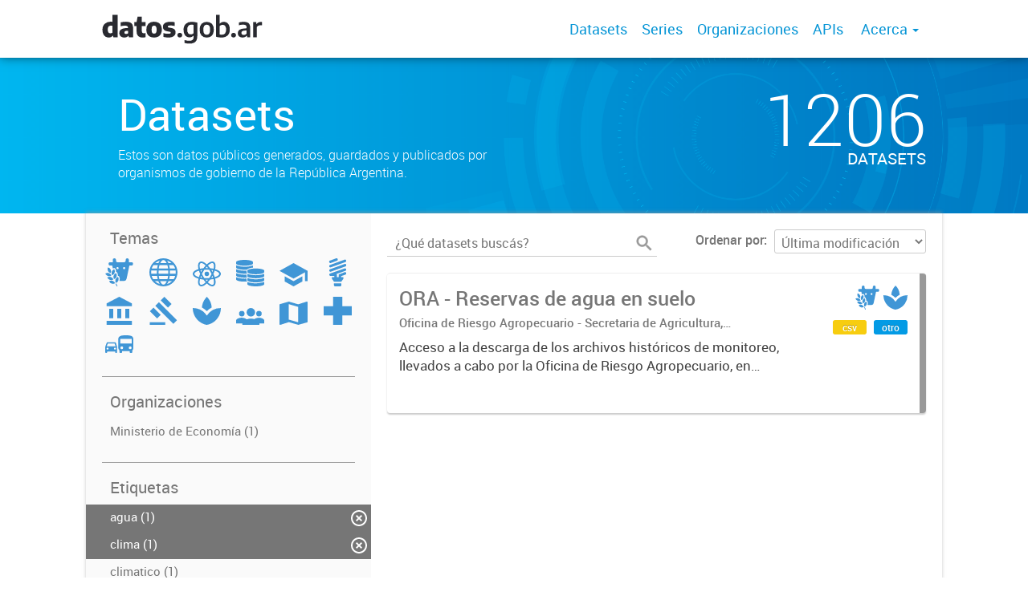

--- FILE ---
content_type: text/html; charset=utf-8
request_url: https://datos.gob.ar/dataset?tags=agua&tags=satelital&tags=shape&tags=clima&tags=ORA&tags=cultivos&_tags_limit=0
body_size: 5967
content:
<!DOCTYPE html>
<!--[if IE 7]> <html lang="es" class="ie ie7"> <![endif]-->
<!--[if IE 8]> <html lang="es" class="ie ie8"> <![endif]-->
<!--[if IE 9]> <html lang="es" class="ie9"> <![endif]-->
<!--[if gt IE 8]><!--> <html lang="es"> <!--<![endif]-->
  <head>
    <!--[if lte ie 8]><script type="text/javascript" src="/fanstatic/vendor/:version:2019-12-02T16:58:12/html5.min.js"></script><![endif]-->
<link rel="stylesheet" type="text/css" href="/fanstatic/vendor/:version:2019-12-02T16:58:12/select2/select2.css" />
<link rel="stylesheet" type="text/css" href="/fanstatic/css/:version:2019-12-02T16:58:12/main.min.css" />
<link rel="stylesheet" type="text/css" href="/fanstatic/vendor/:version:2019-12-02T16:58:12/font-awesome/css/font-awesome.min.css" />
<link rel="stylesheet" type="text/css" href="/fanstatic/gobar_css/:version:2019-12-02T17:16:31/gobar_style.css" />

    <meta charset="utf-8" />
      <meta name="generator" content="ckan 2.7.6" />
      <meta name="viewport" content="width=device-width, initial-scale=1.0">
    
    <meta property="og:url" content="https://datos.gob.ar/">
    <meta property="og:type" content="article">
    <meta property="og:title" content="Datos Argentina">
    <meta property="og:site_name" content="Datos Argentina">
    <meta property="og:description" content="Ponemos a tu alcance datos públicos en formatos abiertos. Estos datos son tuyos.">
    <meta property="og:image" content="https://datos.gob.ar/user_images/datosgobar.jpg">
    <meta property="og:image:type" content="image/png">
    <meta property="og:image:width" content="2400">
    <meta property="og:image:height" content="1260">
    <meta property="og:locale" content="es_AR">

    <meta name="twitter:card" content="summary">
    <meta name="twitter:site:id" content="@datosgobar"/>
    <meta name="twitter:image:src" content="https://datos.gob.ar/user_images/datosgobar.jpg">
    <meta name="twitter:title" content="Datos Argentina">
    <meta name="twitter:description" content="Ponemos a tu alcance datos públicos en formatos abiertos. Estos datos son tuyos.">
    <title>
    Datos Argentina - Datos</title>

    
    
   <link rel="shortcut icon" href="/favicon.ico"/>
    
        <script type="text/javascript">
  (function(i,s,o,g,r,a,m){i['GoogleAnalyticsObject']=r;i[r]=i[r]||function(){
  (i[r].q=i[r].q||[]).push(arguments)},i[r].l=1*new Date();a=s.createElement(o),
  m=s.getElementsByTagName(o)[0];a.async=1;a.src=g;m.parentNode.insertBefore(a,m)
  })(window,document,'script','//www.google-analytics.com/analytics.js','ga');

  ga('create', 'UA-101681828-1', 'auto', {});
     
  ga('set', 'anonymizeIp', true);
  ga('send', 'pageview');
</script>
    
   <link rel="alternate" type="text/n3" href="https://datos.gob.ar/catalog.n3"/>
   <link rel="alternate" type="text/ttl" href="https://datos.gob.ar/catalog.ttl"/>
   <link rel="alternate" type="application/rdf+xml" href="https://datos.gob.ar/catalog.xml"/>
   <link rel="alternate" type="application/ld+json" href="https://datos.gob.ar/catalog.jsonld"/>

      
    

    
      
      
    
    
  </head>

  
  <body data-site-root="https://datos.gob.ar/" data-locale-root="https://datos.gob.ar/" >

    
    <style type="text/css">
        div.background-overlay{background-color:rgba(0,0,0,0)!important;}
    </style>

    <div class="footer-down">
            
<div id="header" class="container-fluid">
    <div class="restricted-max-width">
        <div id="header-spacing" class="col-xs-12 col-sm-10 col-sm-offset-1">

            

            <div class="col-xs-12 col-sm-5 no-padding logo-header">
                <div class="logo-and-xs-icon">
                    <i class="icon-reorder fa fa-bars" aria-hidden="true"></i>
                    <a href="/">
                        
                        <img src="/user_images/datosgobar-logo.svg" alt="/" class="logo-ministerio">
                    </a>
                    
                </div>
                <div class="xs-navbar hidden">
                    <div class="navbar-link">
                        <a href="/dataset">
                            DATASETS
                        </a>
                    </div>
                    <hr>
                    
                        <div class="navbar-link">
                            <a href="/series/api">
                                SERIES
                            </a>
                        </div>
                    
                    
                        <div class="navbar-link">
                            <a href="/organizaciones">
                                ORGANIZACIONES
                            </a>
                        </div>
                    

                    
                        <div class="navbar-link">
                            <a href="/apis">
                                APIs
                            </a>
                        </div>
                    

                    

                        
                            <div class="navbar-link dropdown-navbar-link">
                                ACERCA
                            </div>
                            <div class="about-dropdown dropdown-navbar hidden">

                                
                                    
                                        <div class="navbar-link">
                                            <a href="/acerca/seccion/publica-datos">
                                                Publicá datos
                                            </a>
                                        </div>
                                    
                                        <div class="navbar-link">
                                            <a href="/acerca/seccion/herramientas">
                                                Herramientas
                                            </a>
                                        </div>
                                    
                                        <div class="navbar-link">
                                            <a href="/acerca/seccion/indicadores">
                                                Indicadores
                                            </a>
                                        </div>
                                    
                                        <div class="navbar-link">
                                            <a href="/acerca/seccion/marco-legal">
                                                Marco legal
                                            </a>
                                        </div>
                                    
                                        <div class="navbar-link">
                                            <a href="/acerca/seccion/glosario">
                                                Glosario
                                            </a>
                                        </div>
                                    
                                

                            </div>
                        

                        <hr><div class="navbar-link dropdown-navbar-link">
                        <span class="username"></span> <svg class="user-logo" xmlns="http://www.w3.org/2000/svg" viewBox="0 0 128.46 128.46"><path d="M128.46,64.23A63.15,63.15,0,0,0,119.84,32,64.21,64.21,0,0,0,96.48,8.62,63.12,63.12,0,0,0,64.23,0,63.12,63.12,0,0,0,32,8.62,64.2,64.2,0,0,0,8.62,32,63.15,63.15,0,0,0,0,64.23,63.15,63.15,0,0,0,8.62,96.48a64.76,64.76,0,0,0,9.82,12.86l-.16.27a70.09,70.09,0,0,0,9.2,7.34c1.46,1,3,2,4.51,2.91a63.17,63.17,0,0,0,32.25,8.62,63.17,63.17,0,0,0,32.25-8.62,66.19,66.19,0,0,0,7-4.74,72.41,72.41,0,0,0,6.61-5.51l-.14-.23a64.76,64.76,0,0,0,9.85-12.89A63.15,63.15,0,0,0,128.46,64.23Zm-20.52,41.89C101.56,96.56,88,81,66.73,79.8a26.25,26.25,0,0,0,16.88-7.9,26.44,26.44,0,0,0,8-19.41,26.44,26.44,0,0,0-8-19.4,26.42,26.42,0,0,0-19.4-8,26.41,26.41,0,0,0-19.4,8,26.44,26.44,0,0,0-8,19.4,26.44,26.44,0,0,0,8,19.41,26.25,26.25,0,0,0,16.87,7.9C40.48,81,26.88,96.52,20.49,106.09a61.14,61.14,0,0,1-8.66-11.48A59.48,59.48,0,0,1,3.71,64.23a59.48,59.48,0,0,1,8.11-30.37,60.53,60.53,0,0,1,22-22A59.45,59.45,0,0,1,64.23,3.71,59.46,59.46,0,0,1,94.6,11.83a60.54,60.54,0,0,1,22,22,59.48,59.48,0,0,1,8.11,30.37,59.48,59.48,0,0,1-8.11,30.37A61.14,61.14,0,0,1,107.94,106.12Z" style="fill:#0695d6"/></svg>
                    </div>
                    <div class="dropdown-navbar hidden">
                        <div class="navbar-link">
                            <a href="/configurar/mi_cuenta">
                                MI CUENTA
                            </a>
                        </div><div class="navbar-link">
                            <a href="https://datosgobar.github.io/portal-andino/quickstart/" target="_blank">
                                AYUDA
                            </a>
                        </div>

                        <div class="navbar-link">
                            <a href="/logout">
                                SALIR
                            </a>
                        </div>
                    </div>
                </div>
            </div>

            <div class="col-xs-12 col-sm-7 no-padding header-links"><a class="header-link" href="/dataset">Datasets</a><a class="header-link" href="/series/api">Series</a><a class="header-link" href="/organizaciones">Organizaciones</a><a class="header-link" href="/apis">
                            APIs
                        </a>

                        

                            <span class="header-link dropdown">
                                Acerca <span class="caret"></span>
                                <ul class="about-dropdown" style="bottom:-120px;">

                                    
                                        
                                            <a href="/acerca/seccion/publica-datos">
                                                <li>Publicá datos</li>
                                            </a>
                                        
                                            <a href="/acerca/seccion/herramientas">
                                                <li>Herramientas</li>
                                            </a>
                                        
                                            <a href="/acerca/seccion/indicadores">
                                                <li>Indicadores</li>
                                            </a>
                                        
                                            <a href="/acerca/seccion/marco-legal">
                                                <li>Marco legal</li>
                                            </a>
                                        
                                            <a href="/acerca/seccion/glosario">
                                                <li>Glosario</li>
                                            </a>
                                        
                                    

                                </ul>
                            </span>
                        </div>
        </div>
    </div>
</div>
        

    


<div id="title" class="package-title container-fluid" style="background-image:url(&#34;/user_images/portada.png&#34;)">
    <div class="background-overlay">
        <div class="restricted-max-width">
            <div class="col-xs-12 col-md-10 col-md-offset-1">
                <div id="title-container" class="col-xs-12 col-md-6 text-left">
                    <h1>Datasets</h1>

                    <p class="description">
                        
                        Estos son datos públicos generados, guardados y publicados por organismos de gobierno de la República Argentina.
                        
                    </p>
                </div>
                <div id="stats" class="col-xs-12 col-md-4 col-md-offset-2">
                    <div class="col-xs-12">
                        <p class="stat">1206</p>

                        <p class="stats-legend datasets">DATASETS</p>
                    </div>
                </div>
            </div>
        </div>
    </div>
</div>



    <div class="package-container container-fluid">
        <div class="restricted-max-width">
            <div class="package-search col-xs-12 col-md-10 col-md-offset-1">
                <div class="filters-container col-md-4">
    <div class="hidden-md hidden-lg hide-filters-button">
        <i class="icon-chevron-left"></i>
    </div>
    <div class="search-filter invisible">
        <h2 class="filter-title">Temas</h2>

        <div class="group-images"><div class="group-image-container available "><a href="/dataset?tags=agua&amp;groups=agri&amp;tags=satelital&amp;tags=shape&amp;tags=clima&amp;tags=ORA&amp;_tags_limit=0&amp;tags=cultivos"><img src="https://datos.gob.ar/uploads/group/2019-12-04-225145.990789agroganaderia-pesca-forestacion.svg" data-title="Agroganadería, pesca y forestación (1)" data-replace=svg></a></div><div class="group-image-container  "><img src="https://datos.gob.ar/uploads/group/2019-12-04-225205.444151asuntos-internacionales.svg" data-title="Asuntos internacionales (0)" data-replace=svg></div><div class="group-image-container  "><img src="https://datos.gob.ar/uploads/group/2019-12-04-225221.170833ciencia-tecnologia.svg" data-title="Ciencia y tecnología (0)" data-replace=svg></div><div class="group-image-container  "><img src="https://datos.gob.ar/uploads/group/2019-12-04-225257.200233economia-finanzas.svg" data-title="Economía y finanzas (0)" data-replace=svg></div><div class="group-image-container  "><img src="https://datos.gob.ar/uploads/group/2019-12-04-225313.459997educacion-cultura-deportes.svg" data-title="Educación, cultura y deportes (0)" data-replace=svg></div><div class="group-image-container  "><img src="https://datos.gob.ar/uploads/group/2019-12-04-225337.421630energia.svg" data-title="Energía (0)" data-replace=svg></div><div class="group-image-container  "><img src="https://datos.gob.ar/uploads/group/2019-12-04-225353.395233gobierno-sector-publico.svg" data-title="Gobierno y sector público (0)" data-replace=svg></div><div class="group-image-container  "><img src="https://datos.gob.ar/uploads/group/2019-12-04-225406.604073justicia-seguridad-legales.svg" data-title="Justicia, seguridad y legales (0)" data-replace=svg></div><div class="group-image-container available "><a href="/dataset?tags=agua&amp;tags=satelital&amp;tags=shape&amp;tags=clima&amp;groups=envi&amp;tags=ORA&amp;_tags_limit=0&amp;tags=cultivos"><img src="https://datos.gob.ar/uploads/group/2019-12-04-225440.964279medio-ambiente.svg" data-title="Medio ambiente (1)" data-replace=svg></a></div><div class="group-image-container  "><img src="https://datos.gob.ar/uploads/group/2019-12-04-225728.341804poblacion-sociedad.svg" data-title="Población y sociedad (0)" data-replace=svg></div><div class="group-image-container  "><img src="https://datos.gob.ar/uploads/group/2019-12-04-225752.196815regiones-ciudades.svg" data-title="Regiones y ciudades (0)" data-replace=svg></div><div class="group-image-container  "><img src="https://datos.gob.ar/uploads/group/2019-12-04-225809.913196salud.svg" data-title="Salud (0)" data-replace=svg></div><div class="group-image-container  "><img src="https://datos.gob.ar/uploads/group/2019-12-04-225933.272993transporte.svg" data-title="Transporte (0)" data-replace=svg></div></div>

        <hr>
    </div>

<div class="search-filter invisible">
    <h2 class="filter-title">Organizaciones</h2>
    
        <ul class="filter-values">
            
                
            
                
            
                
            
                
            
                
            
                
            
                
            
                
                    
                    
                    <a href="/dataset?tags=agua&amp;organization=economia&amp;tags=satelital&amp;tags=shape&amp;tags=clima&amp;tags=ORA&amp;_tags_limit=0&amp;tags=cultivos">
                        <li class="filter-value ">
                            <span> Ministerio de Economía (1)</span>
                            <img class="close-filter" src="/img/close-filter.svg">
                        </li>
                    </a>
                
            
                
            
                
            
                
            
                
            
                
            
                
            
                
            
                
            
                
            
                
            
                
            
                
            
        </ul>

        
            
        
    
    <hr>
</div>
    
    <div class="search-filter invisible">
        <h2 class="filter-title">Etiquetas</h2>
        
            <ul class="filter-values">
                
                    
                    
                    <a href="/dataset?tags=satelital&amp;tags=shape&amp;tags=clima&amp;tags=ORA&amp;tags=cultivos&amp;_tags_limit=0">
                        <li class="filter-value  active">
                            <span>agua (1)</span>
                            <img class="close-filter" src="/img/close-filter.svg">
                        </li>
                    </a>
                
                    
                    
                    <a href="/dataset?tags=agua&amp;tags=satelital&amp;tags=shape&amp;tags=ORA&amp;tags=cultivos&amp;_tags_limit=0">
                        <li class="filter-value  active">
                            <span>clima (1)</span>
                            <img class="close-filter" src="/img/close-filter.svg">
                        </li>
                    </a>
                
                    
                    
                    <a href="/dataset?tags=climatico&amp;tags=agua&amp;tags=satelital&amp;tags=shape&amp;tags=clima&amp;tags=ORA&amp;_tags_limit=0&amp;tags=cultivos">
                        <li class="filter-value ">
                            <span>climatico (1)</span>
                            <img class="close-filter" src="/img/close-filter.svg">
                        </li>
                    </a>
                
                    
                    
                    <a href="/dataset?tags=agua&amp;tags=satelital&amp;tags=shape&amp;tags=clima&amp;tags=ORA&amp;_tags_limit=0">
                        <li class="filter-value  active">
                            <span>cultivos (1)</span>
                            <img class="close-filter" src="/img/close-filter.svg">
                        </li>
                    </a>
                
                    
                    
                    <a href="/dataset?tags=agua&amp;tags=satelital&amp;tags=shape&amp;tags=clima&amp;tags=disponible&amp;tags=ORA&amp;_tags_limit=0&amp;tags=cultivos">
                        <li class="filter-value ">
                            <span>disponible (1)</span>
                            <img class="close-filter" src="/img/close-filter.svg">
                        </li>
                    </a>
                
                    
                    
                    <a href="/dataset?tags=agua&amp;tags=satelital&amp;tags=shape&amp;tags=clima&amp;tags=ORA&amp;_tags_limit=0&amp;tags=jpg&amp;tags=cultivos">
                        <li class="filter-value ">
                            <span>jpg (1)</span>
                            <img class="close-filter" src="/img/close-filter.svg">
                        </li>
                    </a>
                
                    
                    
                    <a href="/dataset?tags=agua&amp;tags=satelital&amp;tags=shape&amp;tags=clima&amp;tags=cultivos&amp;_tags_limit=0">
                        <li class="filter-value  active">
                            <span>ORA (1)</span>
                            <img class="close-filter" src="/img/close-filter.svg">
                        </li>
                    </a>
                
                    
                    
                    <a href="/dataset?tags=agua&amp;tags=reservas&amp;tags=satelital&amp;tags=shape&amp;tags=clima&amp;tags=ORA&amp;_tags_limit=0&amp;tags=cultivos">
                        <li class="filter-value ">
                            <span>reservas (1)</span>
                            <img class="close-filter" src="/img/close-filter.svg">
                        </li>
                    </a>
                
                    
                    
                    <a href="/dataset?tags=agua&amp;tags=shape&amp;tags=clima&amp;tags=ORA&amp;tags=cultivos&amp;_tags_limit=0">
                        <li class="filter-value  active">
                            <span>satelital (1)</span>
                            <img class="close-filter" src="/img/close-filter.svg">
                        </li>
                    </a>
                
                    
                    
                    <a href="/dataset?tags=agua&amp;tags=satelital&amp;tags=clima&amp;tags=ORA&amp;tags=cultivos&amp;_tags_limit=0">
                        <li class="filter-value  active">
                            <span>shape (1)</span>
                            <img class="close-filter" src="/img/close-filter.svg">
                        </li>
                    </a>
                
                    
                    
                    <a href="/dataset?tags=agua&amp;tags=suelo&amp;tags=satelital&amp;tags=shape&amp;tags=clima&amp;tags=ORA&amp;_tags_limit=0&amp;tags=cultivos">
                        <li class="filter-value ">
                            <span>suelo (1)</span>
                            <img class="close-filter" src="/img/close-filter.svg">
                        </li>
                    </a>
                
                    
                    
                    <a href="/dataset?tags=agua&amp;tags=satelital&amp;tags=shape&amp;tags=clima&amp;tags=ORA&amp;_tags_limit=0&amp;tags=tiff&amp;tags=cultivos">
                        <li class="filter-value ">
                            <span>tiff (1)</span>
                            <img class="close-filter" src="/img/close-filter.svg">
                        </li>
                    </a>
                
                    
                    
                    <a href="/dataset?tags=agua&amp;tags=vectorial&amp;tags=satelital&amp;tags=shape&amp;tags=clima&amp;tags=ORA&amp;_tags_limit=0&amp;tags=cultivos">
                        <li class="filter-value ">
                            <span>vectorial (1)</span>
                            <img class="close-filter" src="/img/close-filter.svg">
                        </li>
                    </a>
                
            </ul>

            
                <a href="/dataset?tags=agua&amp;tags=satelital&amp;tags=shape&amp;tags=clima&amp;tags=ORA&amp;tags=cultivos"
                   class="filter-show-less">
                    <p>
                        <?xml version="1.0" encoding="utf-8"?>
<svg version="1.1" id="Capa_1" xmlns="http://www.w3.org/2000/svg" xmlns:xlink="http://www.w3.org/1999/xlink" x="0px" y="0px"
	 viewBox="-9 12.9 15.1 11.1" style="enable-background:new -9 12.9 15.1 11.1;" xml:space="preserve" class="arrow-down">
<style type="text/css">
	.st0{fill:#999999;}
</style>
<g>
	<path class="st0" d="M4.2,24l-5.7-5.7L-7.2,24L-9,22.3l7.5-7.5L6,22.3L4.2,24z"/>
</g>
</svg>
                        Mostrar menos
                        <?xml version="1.0" encoding="utf-8"?>
<svg version="1.1" id="Capa_1" xmlns="http://www.w3.org/2000/svg" xmlns:xlink="http://www.w3.org/1999/xlink" x="0px" y="0px"
	 viewBox="-9 12.9 15.1 11.1" style="enable-background:new -9 12.9 15.1 11.1;" xml:space="preserve" class="arrow-down">
<style type="text/css">
	.st0{fill:#999999;}
</style>
<g>
	<path class="st0" d="M4.2,24l-5.7-5.7L-7.2,24L-9,22.3l7.5-7.5L6,22.3L4.2,24z"/>
</g>
</svg>
                    </p>
                </a>
            
        
        <hr>
    </div>

    <a class="close no-text hide-filters"><i class="icon-remove-sign"></i><span class="text">close</span></a>
</div>
                <div id="search-results" class="col-xs-12 col-md-8 invisible">
    

    

    







<form id="dataset-search-form"  class="search-form container-fluid search-and-order"
      method="get" data-module="select-switch">
    <div class="restricted-max-width">
        <div class="searcher col-xs-12 col-sm-6">
            <div class="hidden-md hidden-lg menu-button">
                <svg fill="#000000" height="24" viewBox="0 0 24 24" width="24" xmlns="http://www.w3.org/2000/svg">
    <path d="M3 18h18v-2H3v2zm0-5h18v-2H3v2zm0-7v2h18V6H3z"/>
</svg>
            </div>

            <input type="text" class="search" name="q" value="" autocomplete="off"
                   placeholder="¿Qué datasets buscás?" maxlength="200">
            <button type="submit" value="search">
                <img src="/img/search_gris.svg" class="search-icon">
            </button>
        </div>

        <span>
    
    

    
        
            
    <input type="hidden" name="tags" value="agua"/>

        
    
        
            
    <input type="hidden" name="tags" value="satelital"/>

        
    
        
            
    <input type="hidden" name="tags" value="shape"/>

        
    
        
            
    <input type="hidden" name="tags" value="clima"/>

        
    
        
            
    <input type="hidden" name="tags" value="ORA"/>

        
    
        
            
    <input type="hidden" name="tags" value="cultivos"/>

        
    
</span>

        <div class="order hidden-xs col-sm-6">
            <label for="field-order-by">Ordenar por</label>
            <select id="field-order-by" name="sort">
                
                    
                        <option value="metadata_modified desc">Última modificación</option>
                    
                
                    
                        <option value="title_string asc">Ascendente (A - Z)</option>
                    
                
                    
                        <option value="title_string desc">Descendente (Z - A)</option>
                    
                
            </select>
            <button class="btn js-hide" type="submit" style="display:none;"></button>
        </div>
    </div>
</form>


    




    <div class="dataset-list"><a href="/dataset/agroindustria-ora---reservas-agua-suelo" class="dataset-item">
    <div class="dataset-container">
        <div class="dataset-border container-fluid">
            <div class="restricted-max-width">
                <div class="dataset-content col-xs-9">
                    <h3 class="dataset-title">ORA - Reservas de agua en suelo</h3>

                    <div class="dataset-author">Oficina de Riesgo Agropecuario - Secretaria de Agricultura, Ganadería y Pesca</div>
                    <div class="dataset-notes">Acceso a la descarga de los archivos históricos de monitoreo, llevados a cabo por la Oficina de Riesgo Agropecuario, en formatos compatibles con Sistemas de Información Geográfica.</div>
                </div>
                <div class="dataset-groups-and-resources col-xs-3"><div class="dataset-groups"><img src="/uploads/group/2019-12-04-225145.990789agroganaderia-pesca-forestacion.svg" title="Agroganadería, pesca y forestación" class="group-image"><img src="/uploads/group/2019-12-04-225440.964279medio-ambiente.svg" title="Medio ambiente" class="group-image"></div><div class="dataset-resources">
                                
                            
                            <span class="label" data-format="csv">csv</span>
                                
                            
                            <span class="label" data-format="otro">otro</span></div>
                </div>
            </div>
        </div>

    </div>
</a></div>

    

    <div class="filters-veil"></div>
</div>
            </div>
        </div>
    </div>

    


            <div id="footer" class="container-fluid">
    <div class="restricted-max-width">
        <div id="footer-spacer" class="col-xs-10 col-xs-offset-1">
            <div class="footer-section logo col-xs-12 col-sm-6 col-md-6">
                <p>
                    
                    
                    
                        <a href="https://twitter.com/datosgobar" target="_blank" class="social-link">
                            <i class="fa fa-twitter" aria-hidden="true"></i>
                        </a>
                    

                    
                    
                    

                    
                    
                    
                        <a href="https://github.com/datosgobar" target="_blank" class="social-link">
                            <i class="fa fa-github-alt" aria-hidden="true"></i>
                        </a>
                    

                    
                    
                    

                    
                    
                    

                    
                    
                    

                    
                    
                    
                        <a href="https://medium.com/datos-argentina" target="_blank" class="social-link">
                            <i class="fa fa-pencil-square-o" aria-hidden="true"></i>
                        </a>
                    

                    
                </p>
                <div class="logo-edit-container">
                    
                    
                    <a href="https://datos.gob.ar/" target="_blank">
                        <img src="/user_images/logo_primero_la_gente_footer.png" alt="http://datos.gob.ar/" class="logo-ministerio">
                    </a>
                    
                </div>
            </div>
            <div class="footer-section links-internos hidden-xs hidden-sm col-md-3">
                
                
                    <p><a href="/acerca/seccion/Public%C3%A1%20datos">Publicá datos</a></p>
               
                    <p><a href="/acerca/seccion/Herramientas">Herramientas</a></p>
               
                    <p><a href="/acerca/seccion/Indicadores">Indicadores</a></p>
               
                    <p><a href="/acerca/seccion/Marco%20legal">Marco legal</a></p>
               
                    <p><a href="/acerca/seccion/Glosario">Glosario</a></p>
               
            </div>
            <div class="footer-section links-externos col-xs-12 col-sm-6 col-md-3">
                
                
                    <p><a href="/cdn-cgi/l/email-protection#1f7b7e6b706c7e6d787a716b76717e5f757a797e6b6a6d7e3178707d317e6d">Contactanos</a></p>
                
                <p class="ckan-link">
                    Desarrollado por<br><a href="https://github.com/datosgobar/distribuible.datos.gob.ar" target="_blank">Andino</a> con <a href="http://ckan.org/" target="_blank"><span class="ckan-name">CKAN</span></a>
                </p>
                <p class="ckan-link">
                    Versión: 2.6.3
                </p>
            </div>
        </div>
    </div>
</div>

            
        </div>
    
    
    
    
    
    
    
    
    
    
    
  
    
  
    
    <div class="js-hide" data-module="google-analytics"
      data-module-googleanalytics_resource_prefix="">
    </div>
  


      
  <script data-cfasync="false" src="/cdn-cgi/scripts/5c5dd728/cloudflare-static/email-decode.min.js"></script><script>document.getElementsByTagName('html')[0].className += ' js';</script>
<script type="text/javascript" src="/fanstatic/vendor/:version:2019-12-02T16:58:12/jquery.min.js"></script>
<script type="text/javascript" src="/fanstatic/vendor/:version:2019-12-02T16:58:12/:bundle:bootstrap/js/bootstrap.min.js;jed.min.js;moment-with-locales.js;select2/select2.min.js"></script>
<script type="text/javascript" src="/fanstatic/base/:version:2019-12-02T16:58:12/:bundle:plugins/jquery.inherit.min.js;plugins/jquery.proxy-all.min.js;plugins/jquery.url-helpers.min.js;plugins/jquery.date-helpers.min.js;plugins/jquery.slug.min.js;plugins/jquery.slug-preview.min.js;plugins/jquery.truncator.min.js;plugins/jquery.masonry.min.js;plugins/jquery.form-warning.min.js;sandbox.min.js;module.min.js;pubsub.min.js;client.min.js;notify.min.js;i18n.min.js;main.min.js;modules/select-switch.min.js;modules/slug-preview.min.js;modules/basic-form.min.js;modules/confirm-action.min.js;modules/api-info.min.js;modules/autocomplete.min.js;modules/custom-fields.min.js;modules/data-viewer.min.js;modules/table-selectable-rows.min.js;modules/resource-form.min.js;modules/resource-upload-field.min.js;modules/resource-reorder.min.js;modules/resource-view-reorder.min.js;modules/follow.min.js;modules/activity-stream.min.js;modules/dashboard.min.js;modules/resource-view-embed.min.js;view-filters.min.js;modules/resource-view-filters-form.min.js;modules/resource-view-filters.min.js;modules/table-toggle-more.min.js;modules/dataset-visibility.min.js;modules/media-grid.min.js;modules/image-upload.min.js"></script>
<script type="text/javascript" src="/fanstatic/ckanext-googleanalytics/:version:2019-12-02T16:58:24/googleanalytics_event_tracking.js"></script>
<script type="text/javascript" src="/fanstatic/gobar_js/:version:2023-10-03T17:58:14.40/:bundle:header.js;console_message.js;replace_svg.js;background_ie.js;libs/bootstrap_scripts.js;libs/clamp.js;libs/BootstrapMenu.js;forms/custom_popup.js;search/filters.js;search/groups.js"></script></body>
</html>

--- FILE ---
content_type: image/svg+xml
request_url: https://datos.gob.ar/uploads/group/2019-12-04-225933.272993transporte.svg
body_size: -99
content:
<svg id="Capa_1" data-name="Capa 1" xmlns="http://www.w3.org/2000/svg" viewBox="0 0 39.7 25.3"><title>00_Portal de Datos_transporte</title><path d="M18.7,18.6a4.16,4.16,0,0,0,1.3,3V24a1.32,1.32,0,0,0,1.3,1.3h1.3A1.32,1.32,0,0,0,23.9,24V22.7H34.5V24a1.32,1.32,0,0,0,1.3,1.3h1.3A1.32,1.32,0,0,0,38.4,24V21.6a4,4,0,0,0,1.3-3V5.3C39.7,0.6,34.9,0,29.1,0s-10.6.7-10.6,5.3V18.6h0.2Zm4.7,1.3a2,2,0,1,1,2-2,2,2,0,0,1-2,2h0Zm11.9,0a2,2,0,1,1,2-2,2,2,0,0,1-2,2h0Zm2-8h-16V5.2h16v6.7Z" style="fill:#4096D6"/><path d="M15.1,11a1.38,1.38,0,0,0-1.3-1H3.3A1.38,1.38,0,0,0,2,11L0,16.7v7.6a0.9,0.9,0,0,0,.9.9H1.8a0.9,0.9,0,0,0,.9-0.9h0V23.4H14.1v0.9a0.9,0.9,0,0,0,.9.9h0.9a0.9,0.9,0,0,0,.9-0.9h0V16.7ZM3.3,20.5a1.4,1.4,0,0,1,0-2.8h0a1.4,1.4,0,0,1,0,2.8h0Zm10.5,0a1.4,1.4,0,1,1,1.4-1.4h0A1.43,1.43,0,0,1,13.8,20.5ZM2.2,15.8l1.4-3.9h9.7l1.4,3.9H2.2Z" style="fill:#4096D6"/></svg>

--- FILE ---
content_type: image/svg+xml
request_url: https://datos.gob.ar/uploads/group/2019-12-04-225406.604073justicia-seguridad-legales.svg
body_size: -301
content:
<svg id="Capa_1" data-name="Capa 1" xmlns="http://www.w3.org/2000/svg" viewBox="0 0 35.4 36.6"><title>00_Portal de Datos_justicia-seguridad-legales</title><path d="M0,33.3H20v3.3H0V33.3ZM7.1,11.7L11.8,7,35.4,30.6l-4.7,4.7ZM18.9,0l9.4,9.4-4.7,4.7L14.2,4.7ZM4.7,14.1l9.4,9.4L9.4,28.2,0,18.8Z" style="fill:#4096D6"/></svg>

--- FILE ---
content_type: image/svg+xml
request_url: https://datos.gob.ar/uploads/group/2019-12-04-225440.964279medio-ambiente.svg
body_size: -147
content:
<svg id="Capa_1" data-name="Capa 1" xmlns="http://www.w3.org/2000/svg" viewBox="0 0 32 32"><title>00_Portal de Datos_medio-ambiente</title><path d="M21.6,12.2A18.82,18.82,0,0,0,16.1,0a19.82,19.82,0,0,0-5.7,12.2A24.87,24.87,0,0,1,16,16.4,21.09,21.09,0,0,1,21.6,12.2ZM11.2,16.4c-0.2-.2-0.5-0.3-0.7-0.5A1.53,1.53,0,0,0,11.2,16.4ZM21.5,16c-0.2.1-.4,0.3-0.6,0.4A5.92,5.92,0,0,1,21.5,16ZM16,21.5A19.14,19.14,0,0,0,0,12.8,19.6,19.6,0,0,0,12.8,31.2,16.65,16.65,0,0,0,16,32c1.1-.2,2.1-0.5,3.2-0.8A19.46,19.46,0,0,0,32,12.8,19.14,19.14,0,0,0,16,21.5Z" transform="translate(0)" style="fill:#4096D6"/></svg>

--- FILE ---
content_type: image/svg+xml
request_url: https://datos.gob.ar/uploads/group/2019-12-04-225205.444151asuntos-internacionales.svg
body_size: 167
content:
<svg id="Capa_1" data-name="Capa 1" xmlns="http://www.w3.org/2000/svg" viewBox="0 0 36 36"><title>00_Portal de Datos_asuntos-internacionales</title><path d="M18,0A18,18,0,1,0,36,18,18,18,0,0,0,18,0ZM33.8,18a15.89,15.89,0,0,1-.12,1.9H26.35q0-.94,0-1.9c0-.82,0-1.61-0.08-2.4h7.27A15.86,15.86,0,0,1,33.8,18ZM2.2,18a15.84,15.84,0,0,1,.2-2.4H9.68c0,0.79-.08,1.58-0.08,2.4q0,1,0,1.9H2.33A15.89,15.89,0,0,1,2.2,18Zm22.1,0c0,0.65,0,1.28-.05,1.9H11.75c0-.62-0.05-1.25-0.05-1.9,0-.83,0-1.62.08-2.4H24.22C24.27,16.38,24.3,17.17,24.3,18ZM24,22.5a29.2,29.2,0,0,1-.85,4.3H12.83A29.2,29.2,0,0,1,12,22.5H24ZM12,13A28,28,0,0,1,13,8.7H23A28,28,0,0,1,24,13H12ZM25.22,8.7h5.52A15.76,15.76,0,0,1,33,13H26.08A31.29,31.29,0,0,0,25.22,8.7ZM24.38,6.2a15.65,15.65,0,0,0-1.76-3.3,15.78,15.78,0,0,1,5.84,3.3H24.38Zm-2.3,0H13.92c1.17-2.53,2.66-4,4.08-4S20.91,3.67,22.08,6.2Zm-10.46,0H7.52a15.75,15.75,0,0,1,5.87-3.31A15.63,15.63,0,0,0,11.62,6.2ZM10.78,8.7A31.29,31.29,0,0,0,9.92,13H3A15.73,15.73,0,0,1,5.25,8.7h5.54ZM9.87,22.5a32.45,32.45,0,0,0,.78,4.3H4.88a15.73,15.73,0,0,1-2-4.3h7Zm1.59,6.9a16.06,16.06,0,0,0,1.93,3.71A15.77,15.77,0,0,1,7.08,29.4h4.38Zm2.27,0h8.54c-1.2,2.78-2.77,4.4-4.27,4.4S14.93,32.18,13.73,29.4Zm10.81,0h4.38a15.77,15.77,0,0,1-6.31,3.71A16.06,16.06,0,0,0,24.54,29.4Zm0.81-2.6a32.45,32.45,0,0,0,.78-4.3h7a15.73,15.73,0,0,1-2,4.3H25.36Z" style="fill:#4096D6"/></svg>

--- FILE ---
content_type: image/svg+xml
request_url: https://datos.gob.ar/uploads/group/2019-12-04-225353.395233gobierno-sector-publico.svg
body_size: -317
content:
<svg id="Capa_1" data-name="Capa 1" xmlns="http://www.w3.org/2000/svg" viewBox="0 0 32 35.4"><title>00_Portal de Datos_gobierno-sector-publico</title><path d="M3.4,15.2V27H8.5V15.2H3.4Zm10.1,0V27h5V15.2h-5ZM0,35.4H32V30.3H0v5.1ZM23.6,15.2V27h5.1V15.2H23.6ZM16,0L0,8.4v3.4H32V8.4Z" style="fill:#4096D6"/></svg>

--- FILE ---
content_type: image/svg+xml
request_url: https://datos.gob.ar/uploads/group/2019-12-04-225337.421630energia.svg
body_size: 53
content:
<svg id="Capa_1" data-name="Capa 1" xmlns="http://www.w3.org/2000/svg" viewBox="0 0 22.18 36.29"><title>00_Portal de Datos_energia</title><path d="M12.7,20.6l18.8-6.8a1.64,1.64,0,1,0-1.1-3.1L11.6,17.5A1.64,1.64,0,1,0,12.7,20.6Z" transform="translate(-10.41 -3.31)" style="fill:#4096D6"/><path d="M12.6,15L31.4,8.2a1.64,1.64,0,0,0-1.1-3.1L11.5,12a1.68,1.68,0,0,0-1,2.1A1.71,1.71,0,0,0,12.6,15Z" transform="translate(-10.41 -3.31)" style="fill:#4096D6"/><path d="M12.6,9.4l7.9-2.9a1.68,1.68,0,0,0,1-2.1,1.68,1.68,0,0,0-2.1-1L11.5,6.3a1.68,1.68,0,0,0-1,2.1A1.76,1.76,0,0,0,12.6,9.4Z" transform="translate(-10.41 -3.31)" style="fill:#4096D6"/><path d="M30.4,21.3L26,23l-3.2,1.2v3.6H20.4V24.7a2.1,2.1,0,0,0-.4-1.1l8.42-3,3-1.06,0.14-.07,0.06,0,0.08,0h0a1.5,1.5,0,0,0,.63-0.68h0a1.85,1.85,0,0,0,.1-0.27l0-.05a1.72,1.72,0,0,0,0-1,1.68,1.68,0,0,0-2.1-1L14.5,22l-2.84,1-0.13.06,0,0h0a1.63,1.63,0,0,0,.86,3.09H17.1v1.5H14.9c-1.1,0-1,.4-1,0.8a3.76,3.76,0,0,0,1.3,3c1.5,1.5.3,2.1,2.5,2.1h7.4c2.2,0,1.1-.6,2.5-2.1a3.43,3.43,0,0,0,1.3-3c0-.5,0-0.8-1-0.8H26V26.4l5.5-2A1.64,1.64,0,0,0,30.4,21.3Z" transform="translate(-10.41 -3.31)" style="fill:#4096D6"/><path d="M16.6,38a1.58,1.58,0,0,0,1.6,1.6h6.4A1.58,1.58,0,0,0,26.2,38V35.7H16.6V38Z" transform="translate(-10.41 -3.31)" style="fill:#4096D6"/></svg>

--- FILE ---
content_type: application/javascript
request_url: https://datos.gob.ar/fanstatic/gobar_js/:version:2023-10-03T17:58:14.40/:bundle:header.js;console_message.js;replace_svg.js;background_ie.js;libs/bootstrap_scripts.js;libs/clamp.js;libs/BootstrapMenu.js;forms/custom_popup.js;search/filters.js;search/groups.js
body_size: 35654
content:
$(function () {
    $('.header-link.dropdown').on('click', function (e) {
        var headerNav = $(e.currentTarget).toggleClass('active');
        e.stopPropagation();
        $('body').one('click', function () {
            headerNav.removeClass('active')
        });
    });

    $('#header .icon-reorder').on('click', function(e) {
        $('#header .xs-navbar').toggleClass('hidden')
        $('#header .icon-reorder').toggleClass('active')
        $('#header .logo-header').toggleClass('showing-nav')
    });

    $('#header .dropdown-navbar-link').on('click', function(e) {
        $(this).next().toggleClass('hidden');
    });

    $('.about-dropdown').each(function () {
        var total_li = $('.about-dropdown > a > li').length;
        var amount_to_substract = 0;
        if(total_li === 0){
            amount_to_substract = -40;
        }
        else{
            amount_to_substract = ((total_li - 3)*40).toString(); // -40px al bottom por cada li que contenga el menu
        }
        $(this).css('bottom', "-=" + amount_to_substract);
    });
});
$(function () {
    var hello_message = '%c\n██╗  ██╗ ██████╗ ██╗      █████╗ \n██║  ██║██╔═══██╗██║     ██╔══██╗\n███████║██║   ██║██║     ███████║\n██╔══██║██║   ██║██║     ██╔══██║\n██║  ██║╚██████╔╝███████╗██║  ██║\n╚═╝  ╚═╝ ╚═════╝ ╚══════╝╚═╝  ╚═╝';
    var hello_styles = 'font-size: 10px;color:black;font-family:monospace;font-weight:bold;';
    console.log(hello_message, hello_styles);
    var contact_message = '%c\nGracias por visitar nuestro portal (:(:\nPuedes enviar cualquier comentario a datos@modernizacion.gob.ar y ver el codigo de esta web en https://github.com/datosgobar/portal-andino';
    var contact_styles = 'font-size: 16px;color:black;font-family:monospace';
    console.log(contact_message, contact_styles);
});

$(function () {
    function replaceSVG(el) {
        var $img = $(el);
        var imgURL = $img.attr('src');
        var imgTitle = $img.data('title');
        var imgClass = $img.attr('class');
        var requestParams = {
            url: imgURL,
            method: 'GET',
            error: function () {
                $(document).trigger('svg:replace:error', $img);
            },
            success: function (data) {
                try {
                    var $svg = $(data).find('svg').attr('class', imgClass);
                    var tooltipText = $('<div></div>').text(imgTitle).addClass('tooltip-text');
                    var tooltip = $('<div></div>').addClass('svg-tooltip').append(tooltipText);
                    $img.replaceWith($svg);
                    $svg.after(tooltip);
                    $(document).trigger('svg:replace:success', $svg);
                }
                catch (err) {
                    $(document).trigger('svg:replace:error', $img);
                }
            }
        };
        return $.ajax(requestParams);
    }

    $.fn.extend({
        replaceSVG: function () {
            return $.map(this, replaceSVG);
        }
    });

});
$(function () {
    var ua = window.navigator.userAgent;
    var msie = ua.indexOf('MSIE '); // IE 10 or older
    var trident = ua.indexOf('Trident/'); // IE 11

    if (msie > 0 || trident > 0) {
        $('#background-container').css('animation', 'rotateCounterClockwise 300s linear infinite');
    }
});
/*!
 * Bootstrap v3.3.7 (http://getbootstrap.com)
 * Copyright 2011-2016 Twitter, Inc.
 * Licensed under the MIT license
 */

if (typeof jQuery === 'undefined') {
  throw new Error('Bootstrap\'s JavaScript requires jQuery')
}

+function ($) {
  'use strict';
  var version = $.fn.jquery.split(' ')[0].split('.')
  if ((version[0] < 2 && version[1] < 9) || (version[0] == 1 && version[1] == 9 && version[2] < 1) || (version[0] > 3)) {
    throw new Error('Bootstrap\'s JavaScript requires jQuery version 1.9.1 or higher, but lower than version 4')
  }
}(jQuery);

/* ========================================================================
 * Bootstrap: transition.js v3.3.7
 * http://getbootstrap.com/javascript/#transitions
 * ========================================================================
 * Copyright 2011-2016 Twitter, Inc.
 * Licensed under MIT (https://github.com/twbs/bootstrap/blob/master/LICENSE)
 * ======================================================================== */


+function ($) {
  'use strict';

  // CSS TRANSITION SUPPORT (Shoutout: http://www.modernizr.com/)
  // ============================================================

  function transitionEnd() {
    var el = document.createElement('bootstrap')

    var transEndEventNames = {
      WebkitTransition : 'webkitTransitionEnd',
      MozTransition    : 'transitionend',
      OTransition      : 'oTransitionEnd otransitionend',
      transition       : 'transitionend'
    }

    for (var name in transEndEventNames) {
      if (el.style[name] !== undefined) {
        return { end: transEndEventNames[name] }
      }
    }

    return false // explicit for ie8 (  ._.)
  }

  // http://blog.alexmaccaw.com/css-transitions
  $.fn.emulateTransitionEnd = function (duration) {
    var called = false
    var $el = this
    $(this).one('bsTransitionEnd', function () { called = true })
    var callback = function () { if (!called) $($el).trigger($.support.transition.end) }
    setTimeout(callback, duration)
    return this
  }

  $(function () {
    $.support.transition = transitionEnd()

    if (!$.support.transition) return

    $.event.special.bsTransitionEnd = {
      bindType: $.support.transition.end,
      delegateType: $.support.transition.end,
      handle: function (e) {
        if ($(e.target).is(this)) return e.handleObj.handler.apply(this, arguments)
      }
    }
  })

}(jQuery);

/* ========================================================================
 * Bootstrap: alert.js v3.3.7
 * http://getbootstrap.com/javascript/#alerts
 * ========================================================================
 * Copyright 2011-2016 Twitter, Inc.
 * Licensed under MIT (https://github.com/twbs/bootstrap/blob/master/LICENSE)
 * ======================================================================== */


+function ($) {
  'use strict';

  // ALERT CLASS DEFINITION
  // ======================

  var dismiss = '[data-dismiss="alert"]'
  var Alert   = function (el) {
    $(el).on('click', dismiss, this.close)
  }

  Alert.VERSION = '3.3.7'

  Alert.TRANSITION_DURATION = 150

  Alert.prototype.close = function (e) {
    var $this    = $(this)
    var selector = $this.attr('data-target')

    if (!selector) {
      selector = $this.attr('href')
      selector = selector && selector.replace(/.*(?=#[^\s]*$)/, '') // strip for ie7
    }

    var $parent = $(selector === '#' ? [] : selector)

    if (e) e.preventDefault()

    if (!$parent.length) {
      $parent = $this.closest('.alert')
    }

    $parent.trigger(e = $.Event('close.bs.alert'))

    if (e.isDefaultPrevented()) return

    $parent.removeClass('in')

    function removeElement() {
      // detach from parent, fire event then clean up data
      $parent.detach().trigger('closed.bs.alert').remove()
    }

    $.support.transition && $parent.hasClass('fade') ?
      $parent
        .one('bsTransitionEnd', removeElement)
        .emulateTransitionEnd(Alert.TRANSITION_DURATION) :
      removeElement()
  }


  // ALERT PLUGIN DEFINITION
  // =======================

  function Plugin(option) {
    return this.each(function () {
      var $this = $(this)
      var data  = $this.data('bs.alert')

      if (!data) $this.data('bs.alert', (data = new Alert(this)))
      if (typeof option == 'string') data[option].call($this)
    })
  }

  var old = $.fn.alert

  $.fn.alert             = Plugin
  $.fn.alert.Constructor = Alert


  // ALERT NO CONFLICT
  // =================

  $.fn.alert.noConflict = function () {
    $.fn.alert = old
    return this
  }


  // ALERT DATA-API
  // ==============

  $(document).on('click.bs.alert.data-api', dismiss, Alert.prototype.close)

}(jQuery);

/* ========================================================================
 * Bootstrap: button.js v3.3.7
 * http://getbootstrap.com/javascript/#buttons
 * ========================================================================
 * Copyright 2011-2016 Twitter, Inc.
 * Licensed under MIT (https://github.com/twbs/bootstrap/blob/master/LICENSE)
 * ======================================================================== */


+function ($) {
  'use strict';

  // BUTTON PUBLIC CLASS DEFINITION
  // ==============================

  var Button = function (element, options) {
    this.$element  = $(element)
    this.options   = $.extend({}, Button.DEFAULTS, options)
    this.isLoading = false
  }

  Button.VERSION  = '3.3.7'

  Button.DEFAULTS = {
    loadingText: 'loading...'
  }

  Button.prototype.setState = function (state) {
    var d    = 'disabled'
    var $el  = this.$element
    var val  = $el.is('input') ? 'val' : 'html'
    var data = $el.data()

    state += 'Text'

    if (data.resetText == null) $el.data('resetText', $el[val]())

    // push to event loop to allow forms to submit
    setTimeout($.proxy(function () {
      $el[val](data[state] == null ? this.options[state] : data[state])

      if (state == 'loadingText') {
        this.isLoading = true
        $el.addClass(d).attr(d, d).prop(d, true)
      } else if (this.isLoading) {
        this.isLoading = false
        $el.removeClass(d).removeAttr(d).prop(d, false)
      }
    }, this), 0)
  }

  Button.prototype.toggle = function () {
    var changed = true
    var $parent = this.$element.closest('[data-toggle="buttons"]')

    if ($parent.length) {
      var $input = this.$element.find('input')
      if ($input.prop('type') == 'radio') {
        if ($input.prop('checked')) changed = false
        $parent.find('.active').removeClass('active')
        this.$element.addClass('active')
      } else if ($input.prop('type') == 'checkbox') {
        if (($input.prop('checked')) !== this.$element.hasClass('active')) changed = false
        this.$element.toggleClass('active')
      }
      $input.prop('checked', this.$element.hasClass('active'))
      if (changed) $input.trigger('change')
    } else {
      this.$element.attr('aria-pressed', !this.$element.hasClass('active'))
      this.$element.toggleClass('active')
    }
  }


  // BUTTON PLUGIN DEFINITION
  // ========================

  function Plugin(option) {
    return this.each(function () {
      var $this   = $(this)
      var data    = $this.data('bs.button')
      var options = typeof option == 'object' && option

      if (!data) $this.data('bs.button', (data = new Button(this, options)))

      if (option == 'toggle') data.toggle()
      else if (option) data.setState(option)
    })
  }

  var old = $.fn.button

  $.fn.button             = Plugin
  $.fn.button.Constructor = Button


  // BUTTON NO CONFLICT
  // ==================

  $.fn.button.noConflict = function () {
    $.fn.button = old
    return this
  }


  // BUTTON DATA-API
  // ===============

  $(document)
    .on('click.bs.button.data-api', '[data-toggle^="button"]', function (e) {
      var $btn = $(e.target).closest('.btn')
      Plugin.call($btn, 'toggle')
      if (!($(e.target).is('input[type="radio"], input[type="checkbox"]'))) {
        // Prevent double click on radios, and the double selections (so cancellation) on checkboxes
        e.preventDefault()
        // The target component still receive the focus
        if ($btn.is('input,button')) $btn.trigger('focus')
        else $btn.find('input:visible,button:visible').first().trigger('focus')
      }
    })
    .on('focus.bs.button.data-api blur.bs.button.data-api', '[data-toggle^="button"]', function (e) {
      $(e.target).closest('.btn').toggleClass('focus', /^focus(in)?$/.test(e.type))
    })

}(jQuery);

/* ========================================================================
 * Bootstrap: carousel.js v3.3.7
 * http://getbootstrap.com/javascript/#carousel
 * ========================================================================
 * Copyright 2011-2016 Twitter, Inc.
 * Licensed under MIT (https://github.com/twbs/bootstrap/blob/master/LICENSE)
 * ======================================================================== */


+function ($) {
  'use strict';

  // CAROUSEL CLASS DEFINITION
  // =========================

  var Carousel = function (element, options) {
    this.$element    = $(element)
    this.$indicators = this.$element.find('.carousel-indicators')
    this.options     = options
    this.paused      = null
    this.sliding     = null
    this.interval    = null
    this.$active     = null
    this.$items      = null

    this.options.keyboard && this.$element.on('keydown.bs.carousel', $.proxy(this.keydown, this))

    this.options.pause == 'hover' && !('ontouchstart' in document.documentElement) && this.$element
      .on('mouseenter.bs.carousel', $.proxy(this.pause, this))
      .on('mouseleave.bs.carousel', $.proxy(this.cycle, this))
  }

  Carousel.VERSION  = '3.3.7'

  Carousel.TRANSITION_DURATION = 600

  Carousel.DEFAULTS = {
    interval: 5000,
    pause: 'hover',
    wrap: true,
    keyboard: true
  }

  Carousel.prototype.keydown = function (e) {
    if (/input|textarea/i.test(e.target.tagName)) return
    switch (e.which) {
      case 37: this.prev(); break
      case 39: this.next(); break
      default: return
    }

    e.preventDefault()
  }

  Carousel.prototype.cycle = function (e) {
    e || (this.paused = false)

    this.interval && clearInterval(this.interval)

    this.options.interval
      && !this.paused
      && (this.interval = setInterval($.proxy(this.next, this), this.options.interval))

    return this
  }

  Carousel.prototype.getItemIndex = function (item) {
    this.$items = item.parent().children('.item')
    return this.$items.index(item || this.$active)
  }

  Carousel.prototype.getItemForDirection = function (direction, active) {
    var activeIndex = this.getItemIndex(active)
    var willWrap = (direction == 'prev' && activeIndex === 0)
                || (direction == 'next' && activeIndex == (this.$items.length - 1))
    if (willWrap && !this.options.wrap) return active
    var delta = direction == 'prev' ? -1 : 1
    var itemIndex = (activeIndex + delta) % this.$items.length
    return this.$items.eq(itemIndex)
  }

  Carousel.prototype.to = function (pos) {
    var that        = this
    var activeIndex = this.getItemIndex(this.$active = this.$element.find('.item.active'))

    if (pos > (this.$items.length - 1) || pos < 0) return

    if (this.sliding)       return this.$element.one('slid.bs.carousel', function () { that.to(pos) }) // yes, "slid"
    if (activeIndex == pos) return this.pause().cycle()

    return this.slide(pos > activeIndex ? 'next' : 'prev', this.$items.eq(pos))
  }

  Carousel.prototype.pause = function (e) {
    e || (this.paused = true)

    if (this.$element.find('.next, .prev').length && $.support.transition) {
      this.$element.trigger($.support.transition.end)
      this.cycle(true)
    }

    this.interval = clearInterval(this.interval)

    return this
  }

  Carousel.prototype.next = function () {
    if (this.sliding) return
    return this.slide('next')
  }

  Carousel.prototype.prev = function () {
    if (this.sliding) return
    return this.slide('prev')
  }

  Carousel.prototype.slide = function (type, next) {
    var $active   = this.$element.find('.item.active')
    var $next     = next || this.getItemForDirection(type, $active)
    var isCycling = this.interval
    var direction = type == 'next' ? 'left' : 'right'
    var that      = this

    if ($next.hasClass('active')) return (this.sliding = false)

    var relatedTarget = $next[0]
    var slideEvent = $.Event('slide.bs.carousel', {
      relatedTarget: relatedTarget,
      direction: direction
    })
    this.$element.trigger(slideEvent)
    if (slideEvent.isDefaultPrevented()) return

    this.sliding = true

    isCycling && this.pause()

    if (this.$indicators.length) {
      this.$indicators.find('.active').removeClass('active')
      var $nextIndicator = $(this.$indicators.children()[this.getItemIndex($next)])
      $nextIndicator && $nextIndicator.addClass('active')
    }

    var slidEvent = $.Event('slid.bs.carousel', { relatedTarget: relatedTarget, direction: direction }) // yes, "slid"
    if ($.support.transition && this.$element.hasClass('slide')) {
      $next.addClass(type)
      $next[0].offsetWidth // force reflow
      $active.addClass(direction)
      $next.addClass(direction)
      $active
        .one('bsTransitionEnd', function () {
          $next.removeClass([type, direction].join(' ')).addClass('active')
          $active.removeClass(['active', direction].join(' '))
          that.sliding = false
          setTimeout(function () {
            that.$element.trigger(slidEvent)
          }, 0)
        })
        .emulateTransitionEnd(Carousel.TRANSITION_DURATION)
    } else {
      $active.removeClass('active')
      $next.addClass('active')
      this.sliding = false
      this.$element.trigger(slidEvent)
    }

    isCycling && this.cycle()

    return this
  }


  // CAROUSEL PLUGIN DEFINITION
  // ==========================

  function Plugin(option) {
    return this.each(function () {
      var $this   = $(this)
      var data    = $this.data('bs.carousel')
      var options = $.extend({}, Carousel.DEFAULTS, $this.data(), typeof option == 'object' && option)
      var action  = typeof option == 'string' ? option : options.slide

      if (!data) $this.data('bs.carousel', (data = new Carousel(this, options)))
      if (typeof option == 'number') data.to(option)
      else if (action) data[action]()
      else if (options.interval) data.pause().cycle()
    })
  }

  var old = $.fn.carousel

  $.fn.carousel             = Plugin
  $.fn.carousel.Constructor = Carousel


  // CAROUSEL NO CONFLICT
  // ====================

  $.fn.carousel.noConflict = function () {
    $.fn.carousel = old
    return this
  }


  // CAROUSEL DATA-API
  // =================

  var clickHandler = function (e) {
    var href
    var $this   = $(this)
    var $target = $($this.attr('data-target') || (href = $this.attr('href')) && href.replace(/.*(?=#[^\s]+$)/, '')) // strip for ie7
    if (!$target.hasClass('carousel')) return
    var options = $.extend({}, $target.data(), $this.data())
    var slideIndex = $this.attr('data-slide-to')
    if (slideIndex) options.interval = false

    Plugin.call($target, options)

    if (slideIndex) {
      $target.data('bs.carousel').to(slideIndex)
    }

    e.preventDefault()
  }

  $(document)
    .on('click.bs.carousel.data-api', '[data-slide]', clickHandler)
    .on('click.bs.carousel.data-api', '[data-slide-to]', clickHandler)

  $(window).on('load', function () {
    $('[data-ride="carousel"]').each(function () {
      var $carousel = $(this)
      Plugin.call($carousel, $carousel.data())
    })
  })

}(jQuery);

/* ========================================================================
 * Bootstrap: collapse.js v3.3.7
 * http://getbootstrap.com/javascript/#collapse
 * ========================================================================
 * Copyright 2011-2016 Twitter, Inc.
 * Licensed under MIT (https://github.com/twbs/bootstrap/blob/master/LICENSE)
 * ======================================================================== */

/* jshint latedef: false */

+function ($) {
  'use strict';

  // COLLAPSE PUBLIC CLASS DEFINITION
  // ================================

  var Collapse = function (element, options) {
    this.$element      = $(element)
    this.options       = $.extend({}, Collapse.DEFAULTS, options)
    this.$trigger      = $('[data-toggle="collapse"][href="#' + element.id + '"],' +
                           '[data-toggle="collapse"][data-target="#' + element.id + '"]')
    this.transitioning = null

    if (this.options.parent) {
      this.$parent = this.getParent()
    } else {
      this.addAriaAndCollapsedClass(this.$element, this.$trigger)
    }

    if (this.options.toggle) this.toggle()
  }

  Collapse.VERSION  = '3.3.7'

  Collapse.TRANSITION_DURATION = 350

  Collapse.DEFAULTS = {
    toggle: true
  }

  Collapse.prototype.dimension = function () {
    var hasWidth = this.$element.hasClass('width')
    return hasWidth ? 'width' : 'height'
  }

  Collapse.prototype.show = function () {
    if (this.transitioning || this.$element.hasClass('in')) return

    var activesData
    var actives = this.$parent && this.$parent.children('.panel').children('.in, .collapsing')

    if (actives && actives.length) {
      activesData = actives.data('bs.collapse')
      if (activesData && activesData.transitioning) return
    }

    var startEvent = $.Event('show.bs.collapse')
    this.$element.trigger(startEvent)
    if (startEvent.isDefaultPrevented()) return

    if (actives && actives.length) {
      Plugin.call(actives, 'hide')
      activesData || actives.data('bs.collapse', null)
    }

    var dimension = this.dimension()

    this.$element
      .removeClass('collapse')
      .addClass('collapsing')[dimension](0)
      .attr('aria-expanded', true)

    this.$trigger
      .removeClass('collapsed')
      .attr('aria-expanded', true)

    this.transitioning = 1

    var complete = function () {
      this.$element
        .removeClass('collapsing')
        .addClass('collapse in')[dimension]('')
      this.transitioning = 0
      this.$element
        .trigger('shown.bs.collapse')
    }

    if (!$.support.transition) return complete.call(this)

    var scrollSize = $.camelCase(['scroll', dimension].join('-'))

    this.$element
      .one('bsTransitionEnd', $.proxy(complete, this))
      .emulateTransitionEnd(Collapse.TRANSITION_DURATION)[dimension](this.$element[0][scrollSize])
  }

  Collapse.prototype.hide = function () {
    if (this.transitioning || !this.$element.hasClass('in')) return

    var startEvent = $.Event('hide.bs.collapse')
    this.$element.trigger(startEvent)
    if (startEvent.isDefaultPrevented()) return

    var dimension = this.dimension()

    this.$element[dimension](this.$element[dimension]())[0].offsetHeight

    this.$element
      .addClass('collapsing')
      .removeClass('collapse in')
      .attr('aria-expanded', false)

    this.$trigger
      .addClass('collapsed')
      .attr('aria-expanded', false)

    this.transitioning = 1

    var complete = function () {
      this.transitioning = 0
      this.$element
        .removeClass('collapsing')
        .addClass('collapse')
        .trigger('hidden.bs.collapse')
    }

    if (!$.support.transition) return complete.call(this)

    this.$element
      [dimension](0)
      .one('bsTransitionEnd', $.proxy(complete, this))
      .emulateTransitionEnd(Collapse.TRANSITION_DURATION)
  }

  Collapse.prototype.toggle = function () {
    this[this.$element.hasClass('in') ? 'hide' : 'show']()
  }

  Collapse.prototype.getParent = function () {
    return $(this.options.parent)
      .find('[data-toggle="collapse"][data-parent="' + this.options.parent + '"]')
      .each($.proxy(function (i, element) {
        var $element = $(element)
        this.addAriaAndCollapsedClass(getTargetFromTrigger($element), $element)
      }, this))
      .end()
  }

  Collapse.prototype.addAriaAndCollapsedClass = function ($element, $trigger) {
    var isOpen = $element.hasClass('in')

    $element.attr('aria-expanded', isOpen)
    $trigger
      .toggleClass('collapsed', !isOpen)
      .attr('aria-expanded', isOpen)
  }

  function getTargetFromTrigger($trigger) {
    var href
    var target = $trigger.attr('data-target')
      || (href = $trigger.attr('href')) && href.replace(/.*(?=#[^\s]+$)/, '') // strip for ie7

    return $(target)
  }


  // COLLAPSE PLUGIN DEFINITION
  // ==========================

  function Plugin(option) {
    return this.each(function () {
      var $this   = $(this)
      var data    = $this.data('bs.collapse')
      var options = $.extend({}, Collapse.DEFAULTS, $this.data(), typeof option == 'object' && option)

      if (!data && options.toggle && /show|hide/.test(option)) options.toggle = false
      if (!data) $this.data('bs.collapse', (data = new Collapse(this, options)))
      if (typeof option == 'string') data[option]()
    })
  }

  var old = $.fn.collapse

  $.fn.collapse             = Plugin
  $.fn.collapse.Constructor = Collapse


  // COLLAPSE NO CONFLICT
  // ====================

  $.fn.collapse.noConflict = function () {
    $.fn.collapse = old
    return this
  }


  // COLLAPSE DATA-API
  // =================

  $(document).on('click.bs.collapse.data-api', '[data-toggle="collapse"]', function (e) {
    var $this   = $(this)

    if (!$this.attr('data-target')) e.preventDefault()

    var $target = getTargetFromTrigger($this)
    var data    = $target.data('bs.collapse')
    var option  = data ? 'toggle' : $this.data()

    Plugin.call($target, option)
  })

}(jQuery);

/* ========================================================================
 * Bootstrap: dropdown.js v3.3.7
 * http://getbootstrap.com/javascript/#dropdowns
 * ========================================================================
 * Copyright 2011-2016 Twitter, Inc.
 * Licensed under MIT (https://github.com/twbs/bootstrap/blob/master/LICENSE)
 * ======================================================================== */


+function ($) {
  'use strict';

  // DROPDOWN CLASS DEFINITION
  // =========================

  var backdrop = '.dropdown-backdrop'
  var toggle   = '[data-toggle="dropdown"]'
  var Dropdown = function (element) {
    $(element).on('click.bs.dropdown', this.toggle)
  }

  Dropdown.VERSION = '3.3.7'

  function getParent($this) {
    var selector = $this.attr('data-target')

    if (!selector) {
      selector = $this.attr('href')
      selector = selector && /#[A-Za-z]/.test(selector) && selector.replace(/.*(?=#[^\s]*$)/, '') // strip for ie7
    }

    var $parent = selector && $(selector)

    return $parent && $parent.length ? $parent : $this.parent()
  }

  function clearMenus(e) {
    if (e && e.which === 3) return
    $(backdrop).remove()
    $(toggle).each(function () {
      var $this         = $(this)
      var $parent       = getParent($this)
      var relatedTarget = { relatedTarget: this }

      if (!$parent.hasClass('open')) return

      if (e && e.type == 'click' && /input|textarea/i.test(e.target.tagName) && $.contains($parent[0], e.target)) return

      $parent.trigger(e = $.Event('hide.bs.dropdown', relatedTarget))

      if (e.isDefaultPrevented()) return

      $this.attr('aria-expanded', 'false')
      $parent.removeClass('open').trigger($.Event('hidden.bs.dropdown', relatedTarget))
    })
  }

  Dropdown.prototype.toggle = function (e) {
    var $this = $(this)

    if ($this.is('.disabled, :disabled')) return

    var $parent  = getParent($this)
    var isActive = $parent.hasClass('open')

    clearMenus()

    if (!isActive) {
      if ('ontouchstart' in document.documentElement && !$parent.closest('.navbar-nav').length) {
        // if mobile we use a backdrop because click events don't delegate
        $(document.createElement('div'))
          .addClass('dropdown-backdrop')
          .insertAfter($(this))
          .on('click', clearMenus)
      }

      var relatedTarget = { relatedTarget: this }
      $parent.trigger(e = $.Event('show.bs.dropdown', relatedTarget))

      if (e.isDefaultPrevented()) return

      $this
        .trigger('focus')
        .attr('aria-expanded', 'true')

      $parent
        .toggleClass('open')
        .trigger($.Event('shown.bs.dropdown', relatedTarget))
    }

    return false
  }

  Dropdown.prototype.keydown = function (e) {
    if (!/(38|40|27|32)/.test(e.which) || /input|textarea/i.test(e.target.tagName)) return

    var $this = $(this)

    e.preventDefault()
    e.stopPropagation()

    if ($this.is('.disabled, :disabled')) return

    var $parent  = getParent($this)
    var isActive = $parent.hasClass('open')

    if (!isActive && e.which != 27 || isActive && e.which == 27) {
      if (e.which == 27) $parent.find(toggle).trigger('focus')
      return $this.trigger('click')
    }

    var desc = ' li:not(.disabled):visible a'
    var $items = $parent.find('.dropdown-menu' + desc)

    if (!$items.length) return

    var index = $items.index(e.target)

    if (e.which == 38 && index > 0)                 index--         // up
    if (e.which == 40 && index < $items.length - 1) index++         // down
    if (!~index)                                    index = 0

    $items.eq(index).trigger('focus')
  }


  // DROPDOWN PLUGIN DEFINITION
  // ==========================

  function Plugin(option) {
    return this.each(function () {
      var $this = $(this)
      var data  = $this.data('bs.dropdown')

      if (!data) $this.data('bs.dropdown', (data = new Dropdown(this)))
      if (typeof option == 'string') data[option].call($this)
    })
  }

  var old = $.fn.dropdown

  $.fn.dropdown             = Plugin
  $.fn.dropdown.Constructor = Dropdown


  // DROPDOWN NO CONFLICT
  // ====================

  $.fn.dropdown.noConflict = function () {
    $.fn.dropdown = old
    return this
  }


  // APPLY TO STANDARD DROPDOWN ELEMENTS
  // ===================================

  $(document)
    .on('click.bs.dropdown.data-api', clearMenus)
    .on('click.bs.dropdown.data-api', '.dropdown form', function (e) { e.stopPropagation() })
    .on('click.bs.dropdown.data-api', toggle, Dropdown.prototype.toggle)
    .on('keydown.bs.dropdown.data-api', toggle, Dropdown.prototype.keydown)
    .on('keydown.bs.dropdown.data-api', '.dropdown-menu', Dropdown.prototype.keydown)

}(jQuery);

/* ========================================================================
 * Bootstrap: modal.js v3.3.7
 * http://getbootstrap.com/javascript/#modals
 * ========================================================================
 * Copyright 2011-2016 Twitter, Inc.
 * Licensed under MIT (https://github.com/twbs/bootstrap/blob/master/LICENSE)
 * ======================================================================== */


+function ($) {
  'use strict';

  // MODAL CLASS DEFINITION
  // ======================

  var Modal = function (element, options) {
    this.options             = options
    this.$body               = $(document.body)
    this.$element            = $(element)
    this.$dialog             = this.$element.find('.modal-dialog')
    this.$backdrop           = null
    this.isShown             = null
    this.originalBodyPad     = null
    this.scrollbarWidth      = 0
    this.ignoreBackdropClick = false

    if (this.options.remote) {
      this.$element
        .find('.modal-content')
        .load(this.options.remote, $.proxy(function () {
          this.$element.trigger('loaded.bs.modal')
        }, this))
    }
  }

  Modal.VERSION  = '3.3.7'

  Modal.TRANSITION_DURATION = 300
  Modal.BACKDROP_TRANSITION_DURATION = 150

  Modal.DEFAULTS = {
    backdrop: true,
    keyboard: true,
    show: true
  }

  Modal.prototype.toggle = function (_relatedTarget) {
    return this.isShown ? this.hide() : this.show(_relatedTarget)
  }

  Modal.prototype.show = function (_relatedTarget) {
    var that = this
    var e    = $.Event('show.bs.modal', { relatedTarget: _relatedTarget })

    this.$element.trigger(e)

    if (this.isShown || e.isDefaultPrevented()) return

    this.isShown = true

    this.checkScrollbar()
    this.setScrollbar()
    this.$body.addClass('modal-open')

    this.escape()
    this.resize()

    this.$element.on('click.dismiss.bs.modal', '[data-dismiss="modal"]', $.proxy(this.hide, this))

    this.$dialog.on('mousedown.dismiss.bs.modal', function () {
      that.$element.one('mouseup.dismiss.bs.modal', function (e) {
        if ($(e.target).is(that.$element)) that.ignoreBackdropClick = true
      })
    })

    this.backdrop(function () {
      var transition = $.support.transition && that.$element.hasClass('fade')

      if (!that.$element.parent().length) {
        that.$element.appendTo(that.$body) // don't move modals dom position
      }

      that.$element
        .show()
        .scrollTop(0)

      that.adjustDialog()

      if (transition) {
        that.$element[0].offsetWidth // force reflow
      }

      that.$element.addClass('in')

      that.enforceFocus()

      var e = $.Event('shown.bs.modal', { relatedTarget: _relatedTarget })

      transition ?
        that.$dialog // wait for modal to slide in
          .one('bsTransitionEnd', function () {
            that.$element.trigger('focus').trigger(e)
          })
          .emulateTransitionEnd(Modal.TRANSITION_DURATION) :
        that.$element.trigger('focus').trigger(e)
    })
  }

  Modal.prototype.hide = function (e) {
    if (e) e.preventDefault()

    e = $.Event('hide.bs.modal')

    this.$element.trigger(e)

    if (!this.isShown || e.isDefaultPrevented()) return

    this.isShown = false

    this.escape()
    this.resize()

    $(document).off('focusin.bs.modal')

    this.$element
      .removeClass('in')
      .off('click.dismiss.bs.modal')
      .off('mouseup.dismiss.bs.modal')

    this.$dialog.off('mousedown.dismiss.bs.modal')

    $.support.transition && this.$element.hasClass('fade') ?
      this.$element
        .one('bsTransitionEnd', $.proxy(this.hideModal, this))
        .emulateTransitionEnd(Modal.TRANSITION_DURATION) :
      this.hideModal()
  }

  Modal.prototype.enforceFocus = function () {
    $(document)
      .off('focusin.bs.modal') // guard against infinite focus loop
      .on('focusin.bs.modal', $.proxy(function (e) {
        if (document !== e.target &&
            this.$element[0] !== e.target &&
            !this.$element.has(e.target).length) {
          this.$element.trigger('focus')
        }
      }, this))
  }

  Modal.prototype.escape = function () {
    if (this.isShown && this.options.keyboard) {
      this.$element.on('keydown.dismiss.bs.modal', $.proxy(function (e) {
        e.which == 27 && this.hide()
      }, this))
    } else if (!this.isShown) {
      this.$element.off('keydown.dismiss.bs.modal')
    }
  }

  Modal.prototype.resize = function () {
    if (this.isShown) {
      $(window).on('resize.bs.modal', $.proxy(this.handleUpdate, this))
    } else {
      $(window).off('resize.bs.modal')
    }
  }

  Modal.prototype.hideModal = function () {
    var that = this
    this.$element.hide()
    this.backdrop(function () {
      that.$body.removeClass('modal-open')
      that.resetAdjustments()
      that.resetScrollbar()
      that.$element.trigger('hidden.bs.modal')
    })
  }

  Modal.prototype.removeBackdrop = function () {
    this.$backdrop && this.$backdrop.remove()
    this.$backdrop = null
  }

  Modal.prototype.backdrop = function (callback) {
    var that = this
    var animate = this.$element.hasClass('fade') ? 'fade' : ''

    if (this.isShown && this.options.backdrop) {
      var doAnimate = $.support.transition && animate

      this.$backdrop = $(document.createElement('div'))
        .addClass('modal-backdrop ' + animate)
        .appendTo(this.$body)

      this.$element.on('click.dismiss.bs.modal', $.proxy(function (e) {
        if (this.ignoreBackdropClick) {
          this.ignoreBackdropClick = false
          return
        }
        if (e.target !== e.currentTarget) return
        this.options.backdrop == 'static'
          ? this.$element[0].focus()
          : this.hide()
      }, this))

      if (doAnimate) this.$backdrop[0].offsetWidth // force reflow

      this.$backdrop.addClass('in')

      if (!callback) return

      doAnimate ?
        this.$backdrop
          .one('bsTransitionEnd', callback)
          .emulateTransitionEnd(Modal.BACKDROP_TRANSITION_DURATION) :
        callback()

    } else if (!this.isShown && this.$backdrop) {
      this.$backdrop.removeClass('in')

      var callbackRemove = function () {
        that.removeBackdrop()
        callback && callback()
      }
      $.support.transition && this.$element.hasClass('fade') ?
        this.$backdrop
          .one('bsTransitionEnd', callbackRemove)
          .emulateTransitionEnd(Modal.BACKDROP_TRANSITION_DURATION) :
        callbackRemove()

    } else if (callback) {
      callback()
    }
  }

  // these following methods are used to handle overflowing modals

  Modal.prototype.handleUpdate = function () {
    this.adjustDialog()
  }

  Modal.prototype.adjustDialog = function () {
    var modalIsOverflowing = this.$element[0].scrollHeight > document.documentElement.clientHeight

    this.$element.css({
      paddingLeft:  !this.bodyIsOverflowing && modalIsOverflowing ? this.scrollbarWidth : '',
      paddingRight: this.bodyIsOverflowing && !modalIsOverflowing ? this.scrollbarWidth : ''
    })
  }

  Modal.prototype.resetAdjustments = function () {
    this.$element.css({
      paddingLeft: '',
      paddingRight: ''
    })
  }

  Modal.prototype.checkScrollbar = function () {
    var fullWindowWidth = window.innerWidth
    if (!fullWindowWidth) { // workaround for missing window.innerWidth in IE8
      var documentElementRect = document.documentElement.getBoundingClientRect()
      fullWindowWidth = documentElementRect.right - Math.abs(documentElementRect.left)
    }
    this.bodyIsOverflowing = document.body.clientWidth < fullWindowWidth
    this.scrollbarWidth = this.measureScrollbar()
  }

  Modal.prototype.setScrollbar = function () {
    var bodyPad = parseInt((this.$body.css('padding-right') || 0), 10)
    this.originalBodyPad = document.body.style.paddingRight || ''
    if (this.bodyIsOverflowing) this.$body.css('padding-right', bodyPad + this.scrollbarWidth)
  }

  Modal.prototype.resetScrollbar = function () {
    this.$body.css('padding-right', this.originalBodyPad)
  }

  Modal.prototype.measureScrollbar = function () { // thx walsh
    var scrollDiv = document.createElement('div')
    scrollDiv.className = 'modal-scrollbar-measure'
    this.$body.append(scrollDiv)
    var scrollbarWidth = scrollDiv.offsetWidth - scrollDiv.clientWidth
    this.$body[0].removeChild(scrollDiv)
    return scrollbarWidth
  }


  // MODAL PLUGIN DEFINITION
  // =======================

  function Plugin(option, _relatedTarget) {
    return this.each(function () {
      var $this   = $(this)
      var data    = $this.data('bs.modal')
      var options = $.extend({}, Modal.DEFAULTS, $this.data(), typeof option == 'object' && option)

      if (!data) $this.data('bs.modal', (data = new Modal(this, options)))
      if (typeof option == 'string') data[option](_relatedTarget)
      else if (options.show) data.show(_relatedTarget)
    })
  }

  var old = $.fn.modal

  $.fn.modal             = Plugin
  $.fn.modal.Constructor = Modal


  // MODAL NO CONFLICT
  // =================

  $.fn.modal.noConflict = function () {
    $.fn.modal = old
    return this
  }


  // MODAL DATA-API
  // ==============

  $(document).on('click.bs.modal.data-api', '[data-toggle="modal"]', function (e) {
    var $this   = $(this)
    var href    = $this.attr('href')
    var $target = $($this.attr('data-target') || (href && href.replace(/.*(?=#[^\s]+$)/, ''))) // strip for ie7
    var option  = $target.data('bs.modal') ? 'toggle' : $.extend({ remote: !/#/.test(href) && href }, $target.data(), $this.data())

    if ($this.is('a')) e.preventDefault()

    $target.one('show.bs.modal', function (showEvent) {
      if (showEvent.isDefaultPrevented()) return // only register focus restorer if modal will actually get shown
      $target.one('hidden.bs.modal', function () {
        $this.is(':visible') && $this.trigger('focus')
      })
    })
    Plugin.call($target, option, this)
  })

}(jQuery);

/* ========================================================================
 * Bootstrap: tooltip.js v3.3.7
 * http://getbootstrap.com/javascript/#tooltip
 * Inspired by the original jQuery.tipsy by Jason Frame
 * ========================================================================
 * Copyright 2011-2016 Twitter, Inc.
 * Licensed under MIT (https://github.com/twbs/bootstrap/blob/master/LICENSE)
 * ======================================================================== */


+function ($) {
  'use strict';

  // TOOLTIP PUBLIC CLASS DEFINITION
  // ===============================

  var Tooltip = function (element, options) {
    this.type       = null
    this.options    = null
    this.enabled    = null
    this.timeout    = null
    this.hoverState = null
    this.$element   = null
    this.inState    = null

    this.init('tooltip', element, options)
  }

  Tooltip.VERSION  = '3.3.7'

  Tooltip.TRANSITION_DURATION = 150

  Tooltip.DEFAULTS = {
    animation: true,
    placement: 'top',
    selector: false,
    template: '<div class="tooltip" role="tooltip"><div class="tooltip-arrow"></div><div class="tooltip-inner"></div></div>',
    trigger: 'hover focus',
    title: '',
    delay: 0,
    html: false,
    container: false,
    viewport: {
      selector: 'body',
      padding: 0
    }
  }

  Tooltip.prototype.init = function (type, element, options) {
    this.enabled   = true
    this.type      = type
    this.$element  = $(element)
    this.options   = this.getOptions(options)
    this.$viewport = this.options.viewport && $($.isFunction(this.options.viewport) ? this.options.viewport.call(this, this.$element) : (this.options.viewport.selector || this.options.viewport))
    this.inState   = { click: false, hover: false, focus: false }

    if (this.$element[0] instanceof document.constructor && !this.options.selector) {
      throw new Error('`selector` option must be specified when initializing ' + this.type + ' on the window.document object!')
    }

    var triggers = this.options.trigger.split(' ')

    for (var i = triggers.length; i--;) {
      var trigger = triggers[i]

      if (trigger == 'click') {
        this.$element.on('click.' + this.type, this.options.selector, $.proxy(this.toggle, this))
      } else if (trigger != 'manual') {
        var eventIn  = trigger == 'hover' ? 'mouseenter' : 'focusin'
        var eventOut = trigger == 'hover' ? 'mouseleave' : 'focusout'

        this.$element.on(eventIn  + '.' + this.type, this.options.selector, $.proxy(this.enter, this))
        this.$element.on(eventOut + '.' + this.type, this.options.selector, $.proxy(this.leave, this))
      }
    }

    this.options.selector ?
      (this._options = $.extend({}, this.options, { trigger: 'manual', selector: '' })) :
      this.fixTitle()
  }

  Tooltip.prototype.getDefaults = function () {
    return Tooltip.DEFAULTS
  }

  Tooltip.prototype.getOptions = function (options) {
    options = $.extend({}, this.getDefaults(), this.$element.data(), options)

    if (options.delay && typeof options.delay == 'number') {
      options.delay = {
        show: options.delay,
        hide: options.delay
      }
    }

    return options
  }

  Tooltip.prototype.getDelegateOptions = function () {
    var options  = {}
    var defaults = this.getDefaults()

    this._options && $.each(this._options, function (key, value) {
      if (defaults[key] != value) options[key] = value
    })

    return options
  }

  Tooltip.prototype.enter = function (obj) {
    var self = obj instanceof this.constructor ?
      obj : $(obj.currentTarget).data('bs.' + this.type)

    if (!self) {
      self = new this.constructor(obj.currentTarget, this.getDelegateOptions())
      $(obj.currentTarget).data('bs.' + this.type, self)
    }

    if (obj instanceof $.Event) {
      self.inState[obj.type == 'focusin' ? 'focus' : 'hover'] = true
    }

    if (self.tip().hasClass('in') || self.hoverState == 'in') {
      self.hoverState = 'in'
      return
    }

    clearTimeout(self.timeout)

    self.hoverState = 'in'

    if (!self.options.delay || !self.options.delay.show) return self.show()

    self.timeout = setTimeout(function () {
      if (self.hoverState == 'in') self.show()
    }, self.options.delay.show)
  }

  Tooltip.prototype.isInStateTrue = function () {
    for (var key in this.inState) {
      if (this.inState[key]) return true
    }

    return false
  }

  Tooltip.prototype.leave = function (obj) {
    var self = obj instanceof this.constructor ?
      obj : $(obj.currentTarget).data('bs.' + this.type)

    if (!self) {
      self = new this.constructor(obj.currentTarget, this.getDelegateOptions())
      $(obj.currentTarget).data('bs.' + this.type, self)
    }

    if (obj instanceof $.Event) {
      self.inState[obj.type == 'focusout' ? 'focus' : 'hover'] = false
    }

    if (self.isInStateTrue()) return

    clearTimeout(self.timeout)

    self.hoverState = 'out'

    if (!self.options.delay || !self.options.delay.hide) return self.hide()

    self.timeout = setTimeout(function () {
      if (self.hoverState == 'out') self.hide()
    }, self.options.delay.hide)
  }

  Tooltip.prototype.show = function () {
    var e = $.Event('show.bs.' + this.type)

    if (this.hasContent() && this.enabled) {
      this.$element.trigger(e)

      var inDom = $.contains(this.$element[0].ownerDocument.documentElement, this.$element[0])
      if (e.isDefaultPrevented() || !inDom) return
      var that = this

      var $tip = this.tip()

      var tipId = this.getUID(this.type)

      this.setContent()
      $tip.attr('id', tipId)
      this.$element.attr('aria-describedby', tipId)

      if (this.options.animation) $tip.addClass('fade')

      var placement = typeof this.options.placement == 'function' ?
        this.options.placement.call(this, $tip[0], this.$element[0]) :
        this.options.placement

      var autoToken = /\s?auto?\s?/i
      var autoPlace = autoToken.test(placement)
      if (autoPlace) placement = placement.replace(autoToken, '') || 'top'

      $tip
        .detach()
        .css({ top: 0, left: 0, display: 'block' })
        .addClass(placement)
        .data('bs.' + this.type, this)

      this.options.container ? $tip.appendTo(this.options.container) : $tip.insertAfter(this.$element)
      this.$element.trigger('inserted.bs.' + this.type)

      var pos          = this.getPosition()
      var actualWidth  = $tip[0].offsetWidth
      var actualHeight = $tip[0].offsetHeight

      if (autoPlace) {
        var orgPlacement = placement
        var viewportDim = this.getPosition(this.$viewport)

        placement = placement == 'bottom' && pos.bottom + actualHeight > viewportDim.bottom ? 'top'    :
                    placement == 'top'    && pos.top    - actualHeight < viewportDim.top    ? 'bottom' :
                    placement == 'right'  && pos.right  + actualWidth  > viewportDim.width  ? 'left'   :
                    placement == 'left'   && pos.left   - actualWidth  < viewportDim.left   ? 'right'  :
                    placement

        $tip
          .removeClass(orgPlacement)
          .addClass(placement)
      }

      var calculatedOffset = this.getCalculatedOffset(placement, pos, actualWidth, actualHeight)

      this.applyPlacement(calculatedOffset, placement)

      var complete = function () {
        var prevHoverState = that.hoverState
        that.$element.trigger('shown.bs.' + that.type)
        that.hoverState = null

        if (prevHoverState == 'out') that.leave(that)
      }

      $.support.transition && this.$tip.hasClass('fade') ?
        $tip
          .one('bsTransitionEnd', complete)
          .emulateTransitionEnd(Tooltip.TRANSITION_DURATION) :
        complete()
    }
  }

  Tooltip.prototype.applyPlacement = function (offset, placement) {
    var $tip   = this.tip()
    var width  = $tip[0].offsetWidth
    var height = $tip[0].offsetHeight

    // manually read margins because getBoundingClientRect includes difference
    var marginTop = parseInt($tip.css('margin-top'), 10)
    var marginLeft = parseInt($tip.css('margin-left'), 10)

    // we must check for NaN for ie 8/9
    if (isNaN(marginTop))  marginTop  = 0
    if (isNaN(marginLeft)) marginLeft = 0

    offset.top  += marginTop
    offset.left += marginLeft

    // $.fn.offset doesn't round pixel values
    // so we use setOffset directly with our own function B-0
    $.offset.setOffset($tip[0], $.extend({
      using: function (props) {
        $tip.css({
          top: Math.round(props.top),
          left: Math.round(props.left)
        })
      }
    }, offset), 0)

    $tip.addClass('in')

    // check to see if placing tip in new offset caused the tip to resize itself
    var actualWidth  = $tip[0].offsetWidth
    var actualHeight = $tip[0].offsetHeight

    if (placement == 'top' && actualHeight != height) {
      offset.top = offset.top + height - actualHeight
    }

    var delta = this.getViewportAdjustedDelta(placement, offset, actualWidth, actualHeight)

    if (delta.left) offset.left += delta.left
    else offset.top += delta.top

    var isVertical          = /top|bottom/.test(placement)
    var arrowDelta          = isVertical ? delta.left * 2 - width + actualWidth : delta.top * 2 - height + actualHeight
    var arrowOffsetPosition = isVertical ? 'offsetWidth' : 'offsetHeight'

    $tip.offset(offset)
    this.replaceArrow(arrowDelta, $tip[0][arrowOffsetPosition], isVertical)
  }

  Tooltip.prototype.replaceArrow = function (delta, dimension, isVertical) {
    this.arrow()
      .css(isVertical ? 'left' : 'top', 50 * (1 - delta / dimension) + '%')
      .css(isVertical ? 'top' : 'left', '')
  }

  Tooltip.prototype.setContent = function () {
    var $tip  = this.tip()
    var title = this.getTitle()

    $tip.find('.tooltip-inner')[this.options.html ? 'html' : 'text'](title)
    $tip.removeClass('fade in top bottom left right')
  }

  Tooltip.prototype.hide = function (callback) {
    var that = this
    var $tip = $(this.$tip)
    var e    = $.Event('hide.bs.' + this.type)

    function complete() {
      if (that.hoverState != 'in') $tip.detach()
      if (that.$element) { // TODO: Check whether guarding this code with this `if` is really necessary.
        that.$element
          .removeAttr('aria-describedby')
          .trigger('hidden.bs.' + that.type)
      }
      callback && callback()
    }

    this.$element.trigger(e)

    if (e.isDefaultPrevented()) return

    $tip.removeClass('in')

    $.support.transition && $tip.hasClass('fade') ?
      $tip
        .one('bsTransitionEnd', complete)
        .emulateTransitionEnd(Tooltip.TRANSITION_DURATION) :
      complete()

    this.hoverState = null

    return this
  }

  Tooltip.prototype.fixTitle = function () {
    var $e = this.$element
    if ($e.attr('title') || typeof $e.attr('data-original-title') != 'string') {
      $e.attr('data-original-title', $e.attr('title') || '').attr('title', '')
    }
  }

  Tooltip.prototype.hasContent = function () {
    return this.getTitle()
  }

  Tooltip.prototype.getPosition = function ($element) {
    $element   = $element || this.$element

    var el     = $element[0]
    var isBody = el.tagName == 'BODY'

    var elRect    = el.getBoundingClientRect()
    if (elRect.width == null) {
      // width and height are missing in IE8, so compute them manually; see https://github.com/twbs/bootstrap/issues/14093
      elRect = $.extend({}, elRect, { width: elRect.right - elRect.left, height: elRect.bottom - elRect.top })
    }
    var isSvg = window.SVGElement && el instanceof window.SVGElement
    // Avoid using $.offset() on SVGs since it gives incorrect results in jQuery 3.
    // See https://github.com/twbs/bootstrap/issues/20280
    var elOffset  = isBody ? { top: 0, left: 0 } : (isSvg ? null : $element.offset())
    var scroll    = { scroll: isBody ? document.documentElement.scrollTop || document.body.scrollTop : $element.scrollTop() }
    var outerDims = isBody ? { width: $(window).width(), height: $(window).height() } : null

    return $.extend({}, elRect, scroll, outerDims, elOffset)
  }

  Tooltip.prototype.getCalculatedOffset = function (placement, pos, actualWidth, actualHeight) {
    return placement == 'bottom' ? { top: pos.top + pos.height,   left: pos.left + pos.width / 2 - actualWidth / 2 } :
           placement == 'top'    ? { top: pos.top - actualHeight, left: pos.left + pos.width / 2 - actualWidth / 2 } :
           placement == 'left'   ? { top: pos.top + pos.height / 2 - actualHeight / 2, left: pos.left - actualWidth } :
        /* placement == 'right' */ { top: pos.top + pos.height / 2 - actualHeight / 2, left: pos.left + pos.width }

  }

  Tooltip.prototype.getViewportAdjustedDelta = function (placement, pos, actualWidth, actualHeight) {
    var delta = { top: 0, left: 0 }
    if (!this.$viewport) return delta

    var viewportPadding = this.options.viewport && this.options.viewport.padding || 0
    var viewportDimensions = this.getPosition(this.$viewport)

    if (/right|left/.test(placement)) {
      var topEdgeOffset    = pos.top - viewportPadding - viewportDimensions.scroll
      var bottomEdgeOffset = pos.top + viewportPadding - viewportDimensions.scroll + actualHeight
      if (topEdgeOffset < viewportDimensions.top) { // top overflow
        delta.top = viewportDimensions.top - topEdgeOffset
      } else if (bottomEdgeOffset > viewportDimensions.top + viewportDimensions.height) { // bottom overflow
        delta.top = viewportDimensions.top + viewportDimensions.height - bottomEdgeOffset
      }
    } else {
      var leftEdgeOffset  = pos.left - viewportPadding
      var rightEdgeOffset = pos.left + viewportPadding + actualWidth
      if (leftEdgeOffset < viewportDimensions.left) { // left overflow
        delta.left = viewportDimensions.left - leftEdgeOffset
      } else if (rightEdgeOffset > viewportDimensions.right) { // right overflow
        delta.left = viewportDimensions.left + viewportDimensions.width - rightEdgeOffset
      }
    }

    return delta
  }

  Tooltip.prototype.getTitle = function () {
    var title
    var $e = this.$element
    var o  = this.options

    title = $e.attr('data-original-title')
      || (typeof o.title == 'function' ? o.title.call($e[0]) :  o.title)

    return title
  }

  Tooltip.prototype.getUID = function (prefix) {
    do prefix += ~~(Math.random() * 1000000)
    while (document.getElementById(prefix))
    return prefix
  }

  Tooltip.prototype.tip = function () {
    if (!this.$tip) {
      this.$tip = $(this.options.template)
      if (this.$tip.length != 1) {
        throw new Error(this.type + ' `template` option must consist of exactly 1 top-level element!')
      }
    }
    return this.$tip
  }

  Tooltip.prototype.arrow = function () {
    return (this.$arrow = this.$arrow || this.tip().find('.tooltip-arrow'))
  }

  Tooltip.prototype.enable = function () {
    this.enabled = true
  }

  Tooltip.prototype.disable = function () {
    this.enabled = false
  }

  Tooltip.prototype.toggleEnabled = function () {
    this.enabled = !this.enabled
  }

  Tooltip.prototype.toggle = function (e) {
    var self = this
    if (e) {
      self = $(e.currentTarget).data('bs.' + this.type)
      if (!self) {
        self = new this.constructor(e.currentTarget, this.getDelegateOptions())
        $(e.currentTarget).data('bs.' + this.type, self)
      }
    }

    if (e) {
      self.inState.click = !self.inState.click
      if (self.isInStateTrue()) self.enter(self)
      else self.leave(self)
    } else {
      self.tip().hasClass('in') ? self.leave(self) : self.enter(self)
    }
  }

  Tooltip.prototype.destroy = function () {
    var that = this
    clearTimeout(this.timeout)
    this.hide(function () {
      that.$element.off('.' + that.type).removeData('bs.' + that.type)
      if (that.$tip) {
        that.$tip.detach()
      }
      that.$tip = null
      that.$arrow = null
      that.$viewport = null
      that.$element = null
    })
  }


  // TOOLTIP PLUGIN DEFINITION
  // =========================

  function Plugin(option) {
    return this.each(function () {
      var $this   = $(this)
      var data    = $this.data('bs.tooltip')
      var options = typeof option == 'object' && option

      if (!data && /destroy|hide/.test(option)) return
      if (!data) $this.data('bs.tooltip', (data = new Tooltip(this, options)))
      if (typeof option == 'string') data[option]()
    })
  }

  var old = $.fn.tooltip

  $.fn.tooltip             = Plugin
  $.fn.tooltip.Constructor = Tooltip


  // TOOLTIP NO CONFLICT
  // ===================

  $.fn.tooltip.noConflict = function () {
    $.fn.tooltip = old
    return this
  }

}(jQuery);

/* ========================================================================
 * Bootstrap: popover.js v3.3.7
 * http://getbootstrap.com/javascript/#popovers
 * ========================================================================
 * Copyright 2011-2016 Twitter, Inc.
 * Licensed under MIT (https://github.com/twbs/bootstrap/blob/master/LICENSE)
 * ======================================================================== */


+function ($) {
  'use strict';

  // POPOVER PUBLIC CLASS DEFINITION
  // ===============================

  var Popover = function (element, options) {
    this.init('popover', element, options)
  }

  if (!$.fn.tooltip) throw new Error('Popover requires tooltip.js')

  Popover.VERSION  = '3.3.7'

  Popover.DEFAULTS = $.extend({}, $.fn.tooltip.Constructor.DEFAULTS, {
    placement: 'right',
    trigger: 'click',
    content: '',
    template: '<div class="popover" role="tooltip"><div class="arrow"></div><h3 class="popover-title"></h3><div class="popover-content"></div></div>'
  })


  // NOTE: POPOVER EXTENDS tooltip.js
  // ================================

  Popover.prototype = $.extend({}, $.fn.tooltip.Constructor.prototype)

  Popover.prototype.constructor = Popover

  Popover.prototype.getDefaults = function () {
    return Popover.DEFAULTS
  }

  Popover.prototype.setContent = function () {
    var $tip    = this.tip()
    var title   = this.getTitle()
    var content = this.getContent()

    $tip.find('.popover-title')[this.options.html ? 'html' : 'text'](title)
    $tip.find('.popover-content').children().detach().end()[ // we use append for html objects to maintain js events
      this.options.html ? (typeof content == 'string' ? 'html' : 'append') : 'text'
    ](content)

    $tip.removeClass('fade top bottom left right in')

    // IE8 doesn't accept hiding via the `:empty` pseudo selector, we have to do
    // this manually by checking the contents.
    if (!$tip.find('.popover-title').html()) $tip.find('.popover-title').hide()
  }

  Popover.prototype.hasContent = function () {
    return this.getTitle() || this.getContent()
  }

  Popover.prototype.getContent = function () {
    var $e = this.$element
    var o  = this.options

    return $e.attr('data-content')
      || (typeof o.content == 'function' ?
            o.content.call($e[0]) :
            o.content)
  }

  Popover.prototype.arrow = function () {
    return (this.$arrow = this.$arrow || this.tip().find('.arrow'))
  }


  // POPOVER PLUGIN DEFINITION
  // =========================

  function Plugin(option) {
    return this.each(function () {
      var $this   = $(this)
      var data    = $this.data('bs.popover')
      var options = typeof option == 'object' && option

      if (!data && /destroy|hide/.test(option)) return
      if (!data) $this.data('bs.popover', (data = new Popover(this, options)))
      if (typeof option == 'string') data[option]()
    })
  }

  var old = $.fn.popover

  $.fn.popover             = Plugin
  $.fn.popover.Constructor = Popover


  // POPOVER NO CONFLICT
  // ===================

  $.fn.popover.noConflict = function () {
    $.fn.popover = old
    return this
  }

}(jQuery);

/* ========================================================================
 * Bootstrap: scrollspy.js v3.3.7
 * http://getbootstrap.com/javascript/#scrollspy
 * ========================================================================
 * Copyright 2011-2016 Twitter, Inc.
 * Licensed under MIT (https://github.com/twbs/bootstrap/blob/master/LICENSE)
 * ======================================================================== */


+function ($) {
  'use strict';

  // SCROLLSPY CLASS DEFINITION
  // ==========================

  function ScrollSpy(element, options) {
    this.$body          = $(document.body)
    this.$scrollElement = $(element).is(document.body) ? $(window) : $(element)
    this.options        = $.extend({}, ScrollSpy.DEFAULTS, options)
    this.selector       = (this.options.target || '') + ' .nav li > a'
    this.offsets        = []
    this.targets        = []
    this.activeTarget   = null
    this.scrollHeight   = 0

    this.$scrollElement.on('scroll.bs.scrollspy', $.proxy(this.process, this))
    this.refresh()
    this.process()
  }

  ScrollSpy.VERSION  = '3.3.7'

  ScrollSpy.DEFAULTS = {
    offset: 10
  }

  ScrollSpy.prototype.getScrollHeight = function () {
    return this.$scrollElement[0].scrollHeight || Math.max(this.$body[0].scrollHeight, document.documentElement.scrollHeight)
  }

  ScrollSpy.prototype.refresh = function () {
    var that          = this
    var offsetMethod  = 'offset'
    var offsetBase    = 0

    this.offsets      = []
    this.targets      = []
    this.scrollHeight = this.getScrollHeight()

    if (!$.isWindow(this.$scrollElement[0])) {
      offsetMethod = 'position'
      offsetBase   = this.$scrollElement.scrollTop()
    }

    this.$body
      .find(this.selector)
      .map(function () {
        var $el   = $(this)
        var href  = $el.data('target') || $el.attr('href')
        var $href = /^#./.test(href) && $(href)

        return ($href
          && $href.length
          && $href.is(':visible')
          && [[$href[offsetMethod]().top + offsetBase, href]]) || null
      })
      .sort(function (a, b) { return a[0] - b[0] })
      .each(function () {
        that.offsets.push(this[0])
        that.targets.push(this[1])
      })
  }

  ScrollSpy.prototype.process = function () {
    var scrollTop    = this.$scrollElement.scrollTop() + this.options.offset
    var scrollHeight = this.getScrollHeight()
    var maxScroll    = this.options.offset + scrollHeight - this.$scrollElement.height()
    var offsets      = this.offsets
    var targets      = this.targets
    var activeTarget = this.activeTarget
    var i

    if (this.scrollHeight != scrollHeight) {
      this.refresh()
    }

    if (scrollTop >= maxScroll) {
      return activeTarget != (i = targets[targets.length - 1]) && this.activate(i)
    }

    if (activeTarget && scrollTop < offsets[0]) {
      this.activeTarget = null
      return this.clear()
    }

    for (i = offsets.length; i--;) {
      activeTarget != targets[i]
        && scrollTop >= offsets[i]
        && (offsets[i + 1] === undefined || scrollTop < offsets[i + 1])
        && this.activate(targets[i])
    }
  }

  ScrollSpy.prototype.activate = function (target) {
    this.activeTarget = target

    this.clear()

    var selector = this.selector +
      '[data-target="' + target + '"],' +
      this.selector + '[href="' + target + '"]'

    var active = $(selector)
      .parents('li')
      .addClass('active')

    if (active.parent('.dropdown-menu').length) {
      active = active
        .closest('li.dropdown')
        .addClass('active')
    }

    active.trigger('activate.bs.scrollspy')
  }

  ScrollSpy.prototype.clear = function () {
    $(this.selector)
      .parentsUntil(this.options.target, '.active')
      .removeClass('active')
  }


  // SCROLLSPY PLUGIN DEFINITION
  // ===========================

  function Plugin(option) {
    return this.each(function () {
      var $this   = $(this)
      var data    = $this.data('bs.scrollspy')
      var options = typeof option == 'object' && option

      if (!data) $this.data('bs.scrollspy', (data = new ScrollSpy(this, options)))
      if (typeof option == 'string') data[option]()
    })
  }

  var old = $.fn.scrollspy

  $.fn.scrollspy             = Plugin
  $.fn.scrollspy.Constructor = ScrollSpy


  // SCROLLSPY NO CONFLICT
  // =====================

  $.fn.scrollspy.noConflict = function () {
    $.fn.scrollspy = old
    return this
  }


  // SCROLLSPY DATA-API
  // ==================

  $(window).on('load.bs.scrollspy.data-api', function () {
    $('[data-spy="scroll"]').each(function () {
      var $spy = $(this)
      Plugin.call($spy, $spy.data())
    })
  })

}(jQuery);

/* ========================================================================
 * Bootstrap: tab.js v3.3.7
 * http://getbootstrap.com/javascript/#tabs
 * ========================================================================
 * Copyright 2011-2016 Twitter, Inc.
 * Licensed under MIT (https://github.com/twbs/bootstrap/blob/master/LICENSE)
 * ======================================================================== */


+function ($) {
  'use strict';

  // TAB CLASS DEFINITION
  // ====================

  var Tab = function (element) {
    // jscs:disable requireDollarBeforejQueryAssignment
    this.element = $(element)
    // jscs:enable requireDollarBeforejQueryAssignment
  }

  Tab.VERSION = '3.3.7'

  Tab.TRANSITION_DURATION = 150

  Tab.prototype.show = function () {
    var $this    = this.element
    var $ul      = $this.closest('ul:not(.dropdown-menu)')
    var selector = $this.data('target')

    if (!selector) {
      selector = $this.attr('href')
      selector = selector && selector.replace(/.*(?=#[^\s]*$)/, '') // strip for ie7
    }

    if ($this.parent('li').hasClass('active')) return

    var $previous = $ul.find('.active:last a')
    var hideEvent = $.Event('hide.bs.tab', {
      relatedTarget: $this[0]
    })
    var showEvent = $.Event('show.bs.tab', {
      relatedTarget: $previous[0]
    })

    $previous.trigger(hideEvent)
    $this.trigger(showEvent)

    if (showEvent.isDefaultPrevented() || hideEvent.isDefaultPrevented()) return

    var $target = $(selector)

    this.activate($this.closest('li'), $ul)
    this.activate($target, $target.parent(), function () {
      $previous.trigger({
        type: 'hidden.bs.tab',
        relatedTarget: $this[0]
      })
      $this.trigger({
        type: 'shown.bs.tab',
        relatedTarget: $previous[0]
      })
    })
  }

  Tab.prototype.activate = function (element, container, callback) {
    var $active    = container.find('> .active')
    var transition = callback
      && $.support.transition
      && ($active.length && $active.hasClass('fade') || !!container.find('> .fade').length)

    function next() {
      $active
        .removeClass('active')
        .find('> .dropdown-menu > .active')
          .removeClass('active')
        .end()
        .find('[data-toggle="tab"]')
          .attr('aria-expanded', false)

      element
        .addClass('active')
        .find('[data-toggle="tab"]')
          .attr('aria-expanded', true)

      if (transition) {
        element[0].offsetWidth // reflow for transition
        element.addClass('in')
      } else {
        element.removeClass('fade')
      }

      if (element.parent('.dropdown-menu').length) {
        element
          .closest('li.dropdown')
            .addClass('active')
          .end()
          .find('[data-toggle="tab"]')
            .attr('aria-expanded', true)
      }

      callback && callback()
    }

    $active.length && transition ?
      $active
        .one('bsTransitionEnd', next)
        .emulateTransitionEnd(Tab.TRANSITION_DURATION) :
      next()

    $active.removeClass('in')
  }


  // TAB PLUGIN DEFINITION
  // =====================

  function Plugin(option) {
    return this.each(function () {
      var $this = $(this)
      var data  = $this.data('bs.tab')

      if (!data) $this.data('bs.tab', (data = new Tab(this)))
      if (typeof option == 'string') data[option]()
    })
  }

  var old = $.fn.tab

  $.fn.tab             = Plugin
  $.fn.tab.Constructor = Tab


  // TAB NO CONFLICT
  // ===============

  $.fn.tab.noConflict = function () {
    $.fn.tab = old
    return this
  }


  // TAB DATA-API
  // ============

  var clickHandler = function (e) {
    e.preventDefault()
    Plugin.call($(this), 'show')
  }

  $(document)
    .on('click.bs.tab.data-api', '[data-toggle="tab"]', clickHandler)
    .on('click.bs.tab.data-api', '[data-toggle="pill"]', clickHandler)

}(jQuery);

/* ========================================================================
 * Bootstrap: affix.js v3.3.7
 * http://getbootstrap.com/javascript/#affix
 * ========================================================================
 * Copyright 2011-2016 Twitter, Inc.
 * Licensed under MIT (https://github.com/twbs/bootstrap/blob/master/LICENSE)
 * ======================================================================== */


+function ($) {
  'use strict';

  // AFFIX CLASS DEFINITION
  // ======================

  var Affix = function (element, options) {
    this.options = $.extend({}, Affix.DEFAULTS, options)

    this.$target = $(this.options.target)
      .on('scroll.bs.affix.data-api', $.proxy(this.checkPosition, this))
      .on('click.bs.affix.data-api',  $.proxy(this.checkPositionWithEventLoop, this))

    this.$element     = $(element)
    this.affixed      = null
    this.unpin        = null
    this.pinnedOffset = null

    this.checkPosition()
  }

  Affix.VERSION  = '3.3.7'

  Affix.RESET    = 'affix affix-top affix-bottom'

  Affix.DEFAULTS = {
    offset: 0,
    target: window
  }

  Affix.prototype.getState = function (scrollHeight, height, offsetTop, offsetBottom) {
    var scrollTop    = this.$target.scrollTop()
    var position     = this.$element.offset()
    var targetHeight = this.$target.height()

    if (offsetTop != null && this.affixed == 'top') return scrollTop < offsetTop ? 'top' : false

    if (this.affixed == 'bottom') {
      if (offsetTop != null) return (scrollTop + this.unpin <= position.top) ? false : 'bottom'
      return (scrollTop + targetHeight <= scrollHeight - offsetBottom) ? false : 'bottom'
    }

    var initializing   = this.affixed == null
    var colliderTop    = initializing ? scrollTop : position.top
    var colliderHeight = initializing ? targetHeight : height

    if (offsetTop != null && scrollTop <= offsetTop) return 'top'
    if (offsetBottom != null && (colliderTop + colliderHeight >= scrollHeight - offsetBottom)) return 'bottom'

    return false
  }

  Affix.prototype.getPinnedOffset = function () {
    if (this.pinnedOffset) return this.pinnedOffset
    this.$element.removeClass(Affix.RESET).addClass('affix')
    var scrollTop = this.$target.scrollTop()
    var position  = this.$element.offset()
    return (this.pinnedOffset = position.top - scrollTop)
  }

  Affix.prototype.checkPositionWithEventLoop = function () {
    setTimeout($.proxy(this.checkPosition, this), 1)
  }

  Affix.prototype.checkPosition = function () {
    if (!this.$element.is(':visible')) return

    var height       = this.$element.height()
    var offset       = this.options.offset
    var offsetTop    = offset.top
    var offsetBottom = offset.bottom
    var scrollHeight = Math.max($(document).height(), $(document.body).height())

    if (typeof offset != 'object')         offsetBottom = offsetTop = offset
    if (typeof offsetTop == 'function')    offsetTop    = offset.top(this.$element)
    if (typeof offsetBottom == 'function') offsetBottom = offset.bottom(this.$element)

    var affix = this.getState(scrollHeight, height, offsetTop, offsetBottom)

    if (this.affixed != affix) {
      if (this.unpin != null) this.$element.css('top', '')

      var affixType = 'affix' + (affix ? '-' + affix : '')
      var e         = $.Event(affixType + '.bs.affix')

      this.$element.trigger(e)

      if (e.isDefaultPrevented()) return

      this.affixed = affix
      this.unpin = affix == 'bottom' ? this.getPinnedOffset() : null

      this.$element
        .removeClass(Affix.RESET)
        .addClass(affixType)
        .trigger(affixType.replace('affix', 'affixed') + '.bs.affix')
    }

    if (affix == 'bottom') {
      this.$element.offset({
        top: scrollHeight - height - offsetBottom
      })
    }
  }


  // AFFIX PLUGIN DEFINITION
  // =======================

  function Plugin(option) {
    return this.each(function () {
      var $this   = $(this)
      var data    = $this.data('bs.affix')
      var options = typeof option == 'object' && option

      if (!data) $this.data('bs.affix', (data = new Affix(this, options)))
      if (typeof option == 'string') data[option]()
    })
  }

  var old = $.fn.affix

  $.fn.affix             = Plugin
  $.fn.affix.Constructor = Affix


  // AFFIX NO CONFLICT
  // =================

  $.fn.affix.noConflict = function () {
    $.fn.affix = old
    return this
  }


  // AFFIX DATA-API
  // ==============

  $(window).on('load', function () {
    $('[data-spy="affix"]').each(function () {
      var $spy = $(this)
      var data = $spy.data()

      data.offset = data.offset || {}

      if (data.offsetBottom != null) data.offset.bottom = data.offsetBottom
      if (data.offsetTop    != null) data.offset.top    = data.offsetTop

      Plugin.call($spy, data)
    })
  })

}(jQuery);

/*!
* Clamp.js 0.5.1
*
* Copyright 2011-2013, Joseph Schmitt http://joe.sh
* Released under the WTFPL license
* http://sam.zoy.org/wtfpl/
*/

(function(){
    /**
     * Clamps a text node.
     * @param {HTMLElement} element. Element containing the text node to clamp.
     * @param {Object} options. Options to pass to the clamper.
     */
    function clamp(element, options) {
        options = options || {};

        var self = this,
            win = window,
            opt = {
                clamp:              options.clamp || 2,
                useNativeClamp:     typeof(options.useNativeClamp) != 'undefined' ? options.useNativeClamp : true,
                splitOnChars:       options.splitOnChars || ['.', '-', '–', '—', ' '], //Split on sentences (periods), hypens, en-dashes, em-dashes, and words (spaces).
                animate:            options.animate || false,
                truncationChar:     options.truncationChar || '…',
                truncationHTML:     options.truncationHTML
            },

            sty = element.style,
            originalText = element.innerHTML,

            supportsNativeClamp = typeof(element.style.webkitLineClamp) != 'undefined',
            clampValue = opt.clamp,
            isCSSValue = clampValue.indexOf && (clampValue.indexOf('px') > -1 || clampValue.indexOf('em') > -1),
            truncationHTMLContainer;
            
        if (opt.truncationHTML) {
            truncationHTMLContainer = document.createElement('span');
            truncationHTMLContainer.innerHTML = opt.truncationHTML;
        }


// UTILITY FUNCTIONS __________________________________________________________

        /**
         * Return the current style for an element.
         * @param {HTMLElement} elem The element to compute.
         * @param {string} prop The style property.
         * @returns {number}
         */
        function computeStyle(elem, prop) {
            if (!win.getComputedStyle) {
                win.getComputedStyle = function(el, pseudo) {
                    this.el = el;
                    this.getPropertyValue = function(prop) {
                        var re = /(\-([a-z]){1})/g;
                        if (prop == 'float') prop = 'styleFloat';
                        if (re.test(prop)) {
                            prop = prop.replace(re, function () {
                                return arguments[2].toUpperCase();
                            });
                        }
                        return el.currentStyle && el.currentStyle[prop] ? el.currentStyle[prop] : null;
                    }
                    return this;
                }
            }

            return win.getComputedStyle(elem, null).getPropertyValue(prop);
        }

        /**
         * Returns the maximum number of lines of text that should be rendered based
         * on the current height of the element and the line-height of the text.
         */
        function getMaxLines(height) {
            var availHeight = height || element.clientHeight,
                lineHeight = getLineHeight(element);

            return Math.max(Math.floor(availHeight/lineHeight), 0);
        }

        /**
         * Returns the maximum height a given element should have based on the line-
         * height of the text and the given clamp value.
         */
        function getMaxHeight(clmp) {
            var lineHeight = getLineHeight(element);
            return lineHeight * clmp;
        }

        /**
         * Returns the line-height of an element as an integer.
         */
        function getLineHeight(elem) {
            var lh = computeStyle(elem, 'line-height');
            if (lh == 'normal') {
                // Normal line heights vary from browser to browser. The spec recommends
                // a value between 1.0 and 1.2 of the font size. Using 1.1 to split the diff.
                lh = parseInt(computeStyle(elem, 'font-size')) * 1.2;
            }
            return parseInt(lh);
        }


// MEAT AND POTATOES (MMMM, POTATOES...) ______________________________________
        var splitOnChars = opt.splitOnChars.slice(0),
            splitChar = splitOnChars[0],
            chunks,
            lastChunk;
        
        /**
         * Gets an element's last child. That may be another node or a node's contents.
         */
        function getLastChild(elem) {
            //Current element has children, need to go deeper and get last child as a text node
            if (elem.lastChild.children && elem.lastChild.children.length > 0) {
                return getLastChild(Array.prototype.slice.call(elem.children).pop());
            }
            //This is the absolute last child, a text node, but something's wrong with it. Remove it and keep trying
            else if (!elem.lastChild || !elem.lastChild.nodeValue || elem.lastChild.nodeValue == '' || elem.lastChild.nodeValue == opt.truncationChar) {
                elem.lastChild.parentNode.removeChild(elem.lastChild);
                return getLastChild(element);
            }
            //This is the last child we want, return it
            else {
                return elem.lastChild;
            }
        }
        
        /**
         * Removes one character at a time from the text until its width or
         * height is beneath the passed-in max param.
         */
        function truncate(target, maxHeight) {
            if (!maxHeight) {return;}
            
            /**
             * Resets global variables.
             */
            function reset() {
                splitOnChars = opt.splitOnChars.slice(0);
                splitChar = splitOnChars[0];
                chunks = null;
                lastChunk = null;
            }
            
            var nodeValue = target.nodeValue.replace(opt.truncationChar, '');
            
            //Grab the next chunks
            if (!chunks) {
                //If there are more characters to try, grab the next one
                if (splitOnChars.length > 0) {
                    splitChar = splitOnChars.shift();
                }
                //No characters to chunk by. Go character-by-character
                else {
                    splitChar = '';
                }
                
                chunks = nodeValue.split(splitChar);
            }
            
            //If there are chunks left to remove, remove the last one and see if
            // the nodeValue fits.
            if (chunks.length > 1) {
                // console.log('chunks', chunks);
                lastChunk = chunks.pop();
                // console.log('lastChunk', lastChunk);
                applyEllipsis(target, chunks.join(splitChar));
            }
            //No more chunks can be removed using this character
            else {
                chunks = null;
            }
            
            //Insert the custom HTML before the truncation character
            if (truncationHTMLContainer) {
                target.nodeValue = target.nodeValue.replace(opt.truncationChar, '');
                element.innerHTML = target.nodeValue + ' ' + truncationHTMLContainer.innerHTML + opt.truncationChar;
            }

            //Search produced valid chunks
            if (chunks) {
                //It fits
                if (element.clientHeight <= maxHeight) {
                    //There's still more characters to try splitting on, not quite done yet
                    if (splitOnChars.length >= 0 && splitChar != '') {
                        applyEllipsis(target, chunks.join(splitChar) + splitChar + lastChunk);
                        chunks = null;
                    }
                    //Finished!
                    else {
                        return element.innerHTML;
                    }
                }
            }
            //No valid chunks produced
            else {
                //No valid chunks even when splitting by letter, time to move
                //on to the next node
                if (splitChar == '') {
                    applyEllipsis(target, '');
                    target = getLastChild(element);
                    
                    reset();
                }
            }
            
            //If you get here it means still too big, let's keep truncating
            if (opt.animate) {
                setTimeout(function() {
                    truncate(target, maxHeight);
                }, opt.animate === true ? 10 : opt.animate);
            }
            else {
                return truncate(target, maxHeight);
            }
        }
        
        function applyEllipsis(elem, str) {
            elem.nodeValue = str + opt.truncationChar;
        }


// CONSTRUCTOR ________________________________________________________________

        if (clampValue == 'auto') {
            clampValue = getMaxLines();
        }
        else if (isCSSValue) {
            clampValue = getMaxLines(parseInt(clampValue));
        }

        var clampedText;
        if (supportsNativeClamp && opt.useNativeClamp) {
            sty.overflow = 'hidden';
            sty.textOverflow = 'ellipsis';
            sty.webkitBoxOrient = 'vertical';
            sty.display = '-webkit-box';
            sty.webkitLineClamp = clampValue;

            if (isCSSValue) {
                sty.height = opt.clamp + 'px';
            }
        }
        else {
            var height = getMaxHeight(clampValue);
            if (height <= element.clientHeight) {
                clampedText = truncate(getLastChild(element), height);
            }
        }
        
        return {
            'original': originalText,
            'clamped': clampedText
        }
    }

    window.$clamp = clamp;
})();
/******/ (function(modules) { // webpackBootstrap
/******/ 	// The module cache
/******/ 	var installedModules = {};

/******/ 	// The require function
/******/ 	function __webpack_require__(moduleId) {

/******/ 		// Check if module is in cache
/******/ 		if(installedModules[moduleId])
/******/ 			return installedModules[moduleId].exports;

/******/ 		// Create a new module (and put it into the cache)
/******/ 		var module = installedModules[moduleId] = {
/******/ 			exports: {},
/******/ 			id: moduleId,
/******/ 			loaded: false
/******/ 		};

/******/ 		// Execute the module function
/******/ 		modules[moduleId].call(module.exports, module, module.exports, __webpack_require__);

/******/ 		// Flag the module as loaded
/******/ 		module.loaded = true;

/******/ 		// Return the exports of the module
/******/ 		return module.exports;
/******/ 	}


/******/ 	// expose the modules object (__webpack_modules__)
/******/ 	__webpack_require__.m = modules;

/******/ 	// expose the module cache
/******/ 	__webpack_require__.c = installedModules;

/******/ 	// __webpack_public_path__
/******/ 	__webpack_require__.p = "";

/******/ 	// Load entry module and return exports
/******/ 	return __webpack_require__(0);
/******/ })
/************************************************************************/
/******/ ([
/* 0 */
/***/ function(module, exports, __webpack_require__) {

	/* webpack entry file to build a standalone browser script. */
	window.BootstrapMenu = __webpack_require__(1);


/***/ },
/* 1 */
/***/ function(module, exports, __webpack_require__) {

	'use strict';

	var classNames = __webpack_require__(2);
	var $ = __webpack_require__(3);
	__webpack_require__(4);

	// modular lodash requires
	var _ = function() {
	  throw new Error('Custom lodash build for BootstrapMenu. lodash chaining is not included');
	};

	_.noop = __webpack_require__(6);
	_.each = __webpack_require__(7);
	_.contains = __webpack_require__(34);
	_.extend = __webpack_require__(42);
	_.uniqueId = __webpack_require__(49);
	_.isFunction = __webpack_require__(19);


	var defaultOptions = {
	    /* container of the context menu, where it will be created and where
	     * event listeners will be installed. */
	    container: 'body',

	    /* user-defined function to obtain specific data about the currently
	     * opened element, to pass it to the rest of user-defined functions
	     * of an action. */
	    fetchElementData: _.noop,

	    /* what the source of the context menu should be when opened.
	     * Valid values are 'mouse' and 'element'. */
	    menuSource: 'mouse',

	    /* how to calculate the position of the context menu based on its source.
	     * Valid values are 'aboveLeft', 'aboveRight', 'belowLeft', and 'belowRight'. */
	    menuPosition: 'belowLeft',

	    /* the event to listen to open the menu.
	     * Valid values are 'click', 'right-click', 'hover' */
	    menuEvent: 'right-click', // TODO rename to menuAction in next mayor version

	    /* group actions to render them next to each other, with a separator
	     * between each group. */
	    actionsGroups: [],

	    /* message to show when there are no actions to show in a menu
	     * (isShown() returned false on all actions) */
	    noActionsMessage: 'No available actions',

	    /* In some weird cases, another plugin may be installing 'click' listeners
	     * in the anchors used for each action of the context menu, and stopping
	     * the event bubbling before it reachs this plugin's listener.
	     *
	     * For those cases, _actionSelectEvent can be used to change the event we
	     * listen to, for example to 'mousedown'.
	     *
	     * Unless the context menu is not working due to this and a workaround is
	     * needed, this option can be safely ignored.
	     */
	    _actionSelectEvent: 'click'
	};

	function renderMenu(_this) {
	    var $menu = $('<div class="dropdown bootstrapMenu" style="z-index:10000;position:absolute;" />');

	    var $ul = $('<ul class="dropdown-menu" style="position:static;display:block;font-size:0.9em;" />');

	    // group all actions following the actionsGroups option, to
	    // add a separator between each of them.
	    var groups = [];

	    // default group where all ungrouped actions will go
	    groups[0] = [];

	    // add the rest of groups
	    _.each(_this.options.actionsGroups, function(groupArr, ind) {
	        groups[ind+1] = [];
	    });

	    // find out if any of the actions has an icon
	    var actionsHaveIcon = false;

	    // add each action to the group it belongs to, or the default group
	    _.each(_this.options.actions, function(action, actionId) {
	        var addedToGroup = false;

	        _.each(_this.options.actionsGroups, function(groupArr, ind) {
	            if (_.contains(groupArr, actionId)) {
	                groups[ind+1].push(actionId);
	                addedToGroup = true;
	            }
	        });

	        if (addedToGroup === false) {
	            groups[0].push(actionId);
	        }

	        if (typeof action.iconClass !== 'undefined') {
	            actionsHaveIcon = true;
	        }
	    });

	    var isFirstNonEmptyGroup = true;

	    _.each(groups, function(actionsIds) {
	        if (actionsIds.length == 0)
	            return;

	        if (isFirstNonEmptyGroup === false) {
	            $ul.append('<li class="divider"></li>');
	        }
	        isFirstNonEmptyGroup = false;

	        _.each(actionsIds, function(actionId) {
	            var action = _this.options.actions[actionId];

	            /* At least an action has an icon. Add the icon of the current action,
	             * or room to align it with the actions which do have one. */
	            if (actionsHaveIcon === true) {
	                $ul.append(
	                    '<li role="presentation" data-action="'+actionId+'">' +
	                    '<a href="#" role="menuitem">' +
	                    '<i class="fa fa-fw fa-lg ' + (action.iconClass || '') + '"></i> ' +
	                    '<span class="actionName"></span>' +
	                    '</a>' +
	                    '</li>'
	                );
	            }
	            // neither of the actions have an icon.
	            else {
	                $ul.append(
	                    '<li role="presentation" data-action="'+actionId+'">' +
	                    '<a href="#" role="menuitem"><span class="actionName"></span></a>' +
	                    '</li>'
	                );
	            }
	        });

	        $ul.append(
	            '<li role="presentation" class="noActionsMessage disabled">' +
	            '<a href="#" role="menuitem">' +
	            '<span>' + _this.options.noActionsMessage + '</span>' +
	            '</a>' +
	            '</li>'
	        );
	    });

	    return $menu.append($ul);
	}

	function setupOpenEventListeners(_this) {
	    var openEventName = null;

	    switch (_this.options.menuEvent) {
	        case 'click':
	            openEventName = 'click';
	            break;
	        case 'right-click':
	            openEventName = 'contextmenu';
	            break;
	        case 'hover':
	            openEventName = 'mouseenter';
	            break;
	        default:
	            throw new Error("Unknown BootstrapMenu 'menuEvent' option");
	    }

	    // install the handler for every future elements where
	    // the context menu will open
	    _this.$container.on(openEventName + _this.namespace, _this.selector, function(evt) {
	        var $openTarget = $(this);

	        _this.open($openTarget, evt);

	        // cancel event propagation, to avoid it bubbling up to this.$container
	        // and closing the context menu as if the user clicked outside the menu.
	        return false;
	    });
	}

	function clearOpenEventListeners(_this) {
	    _this.$container.off(_this.namespace);
	}

	function setupActionsEventListeners(_this) {
	    var actionSelectEvent = _this.options._actionSelectEvent + _this.namespace;

	    // handler to run when an option is selected
	    _this.$menu.on(actionSelectEvent, function(evt) {
	        evt.preventDefault();
	        evt.stopPropagation();

	        var $target = $(evt.target);
	        var $action = $target.closest('[data-action]');

	        // check if the clicked element is an action, and its enabled.
	        // if not don't do anything
	        if (!$action || !$action.length || $action.is('.disabled')) {
	            return;
	        }

	        var actionId = $action.data('action');
	        var targetData = _this.options.fetchElementData(_this.$openTarget);

	        /* call the user click handler. It receives the optional user-defined data,
	         * or undefined. */
	        _this.options.actions[actionId].onClick(targetData);

	        // close the menu
	        _this.close();
	    });
	}

	function clearActionsEventListeners(_this) {
	    _this.$menu.off(_this.namespace);
	}

	function setupCloseEventListeners(_this) {
	    switch (_this.options.menuEvent) {
	        case 'click':
	            break;
	        case 'right-click':
	            break;
	        case 'hover':
	            // close the menu when the mouse is moved outside both
	            // the element where the context menu was opened, and
	            // the context menu itself.
	            var $elemsToCheck = _this.$openTarget.add(_this.$menu);

	            $elemsToCheck.on('mouseleave' + _this.closeNamespace, function(evt) {
	                var destElement = evt.toElement || evt.relatedTarget;
	                if (!_this.$openTarget.is(destElement) && !_this.$menu.is(destElement)) {
	                    $elemsToCheck.off(_this.closeNamespace);
	                    _this.close();
	                }
	            });
	            break;
	        default:
	            throw new Error("Unknown BootstrapMenu 'menuEvent' option");
	    }

	    // it the user clicks outside the context menu, close it.
	    _this.$container.on('click' + _this.closeNamespace, function() {
	        _this.close();
	    });
	}

	function clearCloseEventListeners(_this) {
	    _this.$container.off(_this.closeNamespace);
	}

	var BootstrapMenu = function(selector, options) {
	    this.selector = selector;
	    this.options = _.extend({}, defaultOptions, options);

	    // namespaces to use when registering event listeners
	    this.namespace = _.uniqueId('.BootstrapMenu_');
	    this.closeNamespace = _.uniqueId('.BootstrapMenuClose_');

	    this.init();
	};

	var existingInstances = [];

	BootstrapMenu.prototype.init = function() {
	    this.$container = $(this.options.container);

	    // jQuery object of the rendered context menu. Not part of the DOM yet.
	    this.$menu = renderMenu(this);
	    this.$menuList = this.$menu.children();

	    /* append the context menu to <body> to be able to use "position: absolute"
	     * absolute to the whole window. */
	    this.$menu.hide().appendTo(this.$container);

	    /* the element in which the context menu was opened. Updated every time
	     * the menu is opened. */
	    this.$openTarget = null;

	    /* event that triggered the context menu to open. Updated every time
	     * the menu is opened. */
	    this.openEvent = null;

	    setupOpenEventListeners(this);

	    setupActionsEventListeners(this);

	    // keep track of all the existing context menu instances in the page
	    existingInstances.push(this);
	};

	BootstrapMenu.prototype.updatePosition = function() {
	    var menuLocation = null; // my
	    var relativeToElem = null; // of
	    var relativeToLocation = null; // at

	    switch (this.options.menuSource) {
	        case 'element':
	            relativeToElem = this.$openTarget;
	            break;
	        case 'mouse':
	            relativeToElem = this.openEvent;
	            break;
	        default:
	            throw new Error("Unknown BootstrapMenu 'menuSource' option");
	    }

	    switch (this.options.menuPosition) {
	        case 'belowRight':
	            menuLocation = 'right top';
	            relativeToLocation = 'right bottom';
	            break;
	        case 'belowLeft':
	            menuLocation = 'left top';
	            relativeToLocation = 'left bottom';
	            break;
	        case 'aboveRight':
	            menuLocation = 'right bottom';
	            relativeToLocation = 'right top';
	            break;
	        case 'aboveLeft':
	            menuLocation = 'left bottom';
	            relativeToLocation = 'left top';
	            break;
	        default:
	            throw new Error("Unknown BootstrapMenu 'menuPosition' option");
	    }

	    // update the menu's height and width manually
	    this.$menu.css({ display: 'block' });

	    // once the menu is not hidden anymore, we can obtain its content's height and width,
	    // to manually update it in the menu
	    this.$menu.css({
	        height: this.$menuList.height(),
	        width: this.$menuList.width()
	    });

	    this.$menu.position({ my: menuLocation, at: relativeToLocation, of: relativeToElem });
	};

	// open the context menu
	BootstrapMenu.prototype.open = function($openTarget, event) {
	    var _this = this;

	    // first close all open instances of opened context menus in the page
	    BootstrapMenu.closeAll();

	    this.$openTarget = $openTarget;

	    this.openEvent = event;

	    var targetData = _this.options.fetchElementData(_this.$openTarget);

	    var $actions = this.$menu.find('[data-action]'),
	        $noActionsMsg = this.$menu.find('.noActionsMessage');

	    // clear previously hidden actions, and hide by default the 'No actions' message
	    $actions.show();
	    $noActionsMsg.hide();

	    var numShown = 0;

	    /* go through all actions to update the text to show, which ones to show
	     * enabled/disabled and which ones to hide. */
	    $actions.each(function() {
	        var $action = $(this);

	        var actionId = $action.data('action');
	        var action = _this.options.actions[actionId];

	        var classes = action.classNames || null;

	        if (classes && _.isFunction(classes))
	            classes = classes(targetData);

	        $action.attr('class', classNames(classes || ''));

	        if (action.isShown && action.isShown(targetData) === false) {
	            $action.hide();
	            return;
	        } else {
	            numShown++;
	        }

	        // the name provided for an action may be dynamic, provided as a function
	        $action.find('.actionName').html(
	            _.isFunction(action.name) && action.name(targetData) || action.name
	        );

	        if (action.isEnabled && action.isEnabled(targetData) === false) {
	            $action.addClass('disabled');
	        }
	    });

	    if (numShown === 0) {
	        $noActionsMsg.show();
	    }

	    // once it is known which actions are or arent being shown
	    // (so we know the final height of the context menu),
	    // calculate its position
	    this.updatePosition();

	    this.$menu.show();

	    setupCloseEventListeners(this);
	};

	// close the context menu
	BootstrapMenu.prototype.close = function() {
	    // hide the menu
	    this.$menu.hide();

	    clearCloseEventListeners(this);
	};

	BootstrapMenu.prototype.destroy = function() {
	    this.close();
	    clearOpenEventListeners(this);
	    clearActionsEventListeners(this);
	};

	// close all instances of context menus
	BootstrapMenu.closeAll = function() {
	    _.each(existingInstances, function(contextMenu) {
	        contextMenu.close();
	    });
	};

	module.exports = BootstrapMenu;


/***/ },
/* 2 */
/***/ function(module, exports, __webpack_require__) {

	var __WEBPACK_AMD_DEFINE_ARRAY__, __WEBPACK_AMD_DEFINE_RESULT__;/*!
	  Copyright (c) 2016 Jed Watson.
	  Licensed under the MIT License (MIT), see
	  http://jedwatson.github.io/classnames
	*/
	/* global define */

	(function () {
		'use strict';

		var hasOwn = {}.hasOwnProperty;

		function classNames () {
			var classes = [];

			for (var i = 0; i < arguments.length; i++) {
				var arg = arguments[i];
				if (!arg) continue;

				var argType = typeof arg;

				if (argType === 'string' || argType === 'number') {
					classes.push(arg);
				} else if (Array.isArray(arg)) {
					classes.push(classNames.apply(null, arg));
				} else if (argType === 'object') {
					for (var key in arg) {
						if (hasOwn.call(arg, key) && arg[key]) {
							classes.push(key);
						}
					}
				}
			}

			return classes.join(' ');
		}

		if (typeof module !== 'undefined' && module.exports) {
			module.exports = classNames;
		} else if (true) {
			// register as 'classnames', consistent with npm package name
			!(__WEBPACK_AMD_DEFINE_ARRAY__ = [], __WEBPACK_AMD_DEFINE_RESULT__ = function () {
				return classNames;
			}.apply(exports, __WEBPACK_AMD_DEFINE_ARRAY__), __WEBPACK_AMD_DEFINE_RESULT__ !== undefined && (module.exports = __WEBPACK_AMD_DEFINE_RESULT__));
		} else {
			window.classNames = classNames;
		}
	}());


/***/ },
/* 3 */
/***/ function(module, exports) {

	module.exports = jQuery;

/***/ },
/* 4 */
/***/ function(module, exports, __webpack_require__) {

	var __WEBPACK_AMD_DEFINE_FACTORY__, __WEBPACK_AMD_DEFINE_ARRAY__, __WEBPACK_AMD_DEFINE_RESULT__;/*!
	 * jQuery UI Position 1.12.0
	 * http://jqueryui.com
	 *
	 * Copyright jQuery Foundation and other contributors
	 * Released under the MIT license.
	 * http://jquery.org/license
	 *
	 * http://api.jqueryui.com/position/
	 */

	//>>label: Position
	//>>group: Core
	//>>description: Positions elements relative to other elements.
	//>>docs: http://api.jqueryui.com/position/
	//>>demos: http://jqueryui.com/position/

	( function( factory ) {
		if ( true ) {

			// AMD. Register as an anonymous module.
			!(__WEBPACK_AMD_DEFINE_ARRAY__ = [ __webpack_require__(3), __webpack_require__(5) ], __WEBPACK_AMD_DEFINE_FACTORY__ = (factory), __WEBPACK_AMD_DEFINE_RESULT__ = (typeof __WEBPACK_AMD_DEFINE_FACTORY__ === 'function' ? (__WEBPACK_AMD_DEFINE_FACTORY__.apply(exports, __WEBPACK_AMD_DEFINE_ARRAY__)) : __WEBPACK_AMD_DEFINE_FACTORY__), __WEBPACK_AMD_DEFINE_RESULT__ !== undefined && (module.exports = __WEBPACK_AMD_DEFINE_RESULT__));
		} else {

			// Browser globals
			factory( jQuery );
		}
	}( function( $ ) {
	( function() {
	var cachedScrollbarWidth, supportsOffsetFractions,
		max = Math.max,
		abs = Math.abs,
		round = Math.round,
		rhorizontal = /left|center|right/,
		rvertical = /top|center|bottom/,
		roffset = /[\+\-]\d+(\.[\d]+)?%?/,
		rposition = /^\w+/,
		rpercent = /%$/,
		_position = $.fn.position;

	// Support: IE <=9 only
	supportsOffsetFractions = function() {
		var element = $( "<div>" )
				.css( "position", "absolute" )
				.appendTo( "body" )
				.offset( {
					top: 1.5,
					left: 1.5
				} ),
			support = element.offset().top === 1.5;

		element.remove();

		supportsOffsetFractions = function() {
			return support;
		};

		return support;
	};

	function getOffsets( offsets, width, height ) {
		return [
			parseFloat( offsets[ 0 ] ) * ( rpercent.test( offsets[ 0 ] ) ? width / 100 : 1 ),
			parseFloat( offsets[ 1 ] ) * ( rpercent.test( offsets[ 1 ] ) ? height / 100 : 1 )
		];
	}

	function parseCss( element, property ) {
		return parseInt( $.css( element, property ), 10 ) || 0;
	}

	function getDimensions( elem ) {
		var raw = elem[ 0 ];
		if ( raw.nodeType === 9 ) {
			return {
				width: elem.width(),
				height: elem.height(),
				offset: { top: 0, left: 0 }
			};
		}
		if ( $.isWindow( raw ) ) {
			return {
				width: elem.width(),
				height: elem.height(),
				offset: { top: elem.scrollTop(), left: elem.scrollLeft() }
			};
		}
		if ( raw.preventDefault ) {
			return {
				width: 0,
				height: 0,
				offset: { top: raw.pageY, left: raw.pageX }
			};
		}
		return {
			width: elem.outerWidth(),
			height: elem.outerHeight(),
			offset: elem.offset()
		};
	}

	$.position = {
		scrollbarWidth: function() {
			if ( cachedScrollbarWidth !== undefined ) {
				return cachedScrollbarWidth;
			}
			var w1, w2,
				div = $( "<div " +
					"style='display:block;position:absolute;width:50px;height:50px;overflow:hidden;'>" +
					"<div style='height:100px;width:auto;'></div></div>" ),
				innerDiv = div.children()[ 0 ];

			$( "body" ).append( div );
			w1 = innerDiv.offsetWidth;
			div.css( "overflow", "scroll" );

			w2 = innerDiv.offsetWidth;

			if ( w1 === w2 ) {
				w2 = div[ 0 ].clientWidth;
			}

			div.remove();

			return ( cachedScrollbarWidth = w1 - w2 );
		},
		getScrollInfo: function( within ) {
			var overflowX = within.isWindow || within.isDocument ? "" :
					within.element.css( "overflow-x" ),
				overflowY = within.isWindow || within.isDocument ? "" :
					within.element.css( "overflow-y" ),
				hasOverflowX = overflowX === "scroll" ||
					( overflowX === "auto" && within.width < within.element[ 0 ].scrollWidth ),
				hasOverflowY = overflowY === "scroll" ||
					( overflowY === "auto" && within.height < within.element[ 0 ].scrollHeight );
			return {
				width: hasOverflowY ? $.position.scrollbarWidth() : 0,
				height: hasOverflowX ? $.position.scrollbarWidth() : 0
			};
		},
		getWithinInfo: function( element ) {
			var withinElement = $( element || window ),
				isWindow = $.isWindow( withinElement[ 0 ] ),
				isDocument = !!withinElement[ 0 ] && withinElement[ 0 ].nodeType === 9,
				hasOffset = !isWindow && !isDocument;
			return {
				element: withinElement,
				isWindow: isWindow,
				isDocument: isDocument,
				offset: hasOffset ? $( element ).offset() : { left: 0, top: 0 },
				scrollLeft: withinElement.scrollLeft(),
				scrollTop: withinElement.scrollTop(),
				width: withinElement.outerWidth(),
				height: withinElement.outerHeight()
			};
		}
	};

	$.fn.position = function( options ) {
		if ( !options || !options.of ) {
			return _position.apply( this, arguments );
		}

		// Make a copy, we don't want to modify arguments
		options = $.extend( {}, options );

		var atOffset, targetWidth, targetHeight, targetOffset, basePosition, dimensions,
			target = $( options.of ),
			within = $.position.getWithinInfo( options.within ),
			scrollInfo = $.position.getScrollInfo( within ),
			collision = ( options.collision || "flip" ).split( " " ),
			offsets = {};

		dimensions = getDimensions( target );
		if ( target[ 0 ].preventDefault ) {

			// Force left top to allow flipping
			options.at = "left top";
		}
		targetWidth = dimensions.width;
		targetHeight = dimensions.height;
		targetOffset = dimensions.offset;

		// Clone to reuse original targetOffset later
		basePosition = $.extend( {}, targetOffset );

		// Force my and at to have valid horizontal and vertical positions
		// if a value is missing or invalid, it will be converted to center
		$.each( [ "my", "at" ], function() {
			var pos = ( options[ this ] || "" ).split( " " ),
				horizontalOffset,
				verticalOffset;

			if ( pos.length === 1 ) {
				pos = rhorizontal.test( pos[ 0 ] ) ?
					pos.concat( [ "center" ] ) :
					rvertical.test( pos[ 0 ] ) ?
						[ "center" ].concat( pos ) :
						[ "center", "center" ];
			}
			pos[ 0 ] = rhorizontal.test( pos[ 0 ] ) ? pos[ 0 ] : "center";
			pos[ 1 ] = rvertical.test( pos[ 1 ] ) ? pos[ 1 ] : "center";

			// Calculate offsets
			horizontalOffset = roffset.exec( pos[ 0 ] );
			verticalOffset = roffset.exec( pos[ 1 ] );
			offsets[ this ] = [
				horizontalOffset ? horizontalOffset[ 0 ] : 0,
				verticalOffset ? verticalOffset[ 0 ] : 0
			];

			// Reduce to just the positions without the offsets
			options[ this ] = [
				rposition.exec( pos[ 0 ] )[ 0 ],
				rposition.exec( pos[ 1 ] )[ 0 ]
			];
		} );

		// Normalize collision option
		if ( collision.length === 1 ) {
			collision[ 1 ] = collision[ 0 ];
		}

		if ( options.at[ 0 ] === "right" ) {
			basePosition.left += targetWidth;
		} else if ( options.at[ 0 ] === "center" ) {
			basePosition.left += targetWidth / 2;
		}

		if ( options.at[ 1 ] === "bottom" ) {
			basePosition.top += targetHeight;
		} else if ( options.at[ 1 ] === "center" ) {
			basePosition.top += targetHeight / 2;
		}

		atOffset = getOffsets( offsets.at, targetWidth, targetHeight );
		basePosition.left += atOffset[ 0 ];
		basePosition.top += atOffset[ 1 ];

		return this.each( function() {
			var collisionPosition, using,
				elem = $( this ),
				elemWidth = elem.outerWidth(),
				elemHeight = elem.outerHeight(),
				marginLeft = parseCss( this, "marginLeft" ),
				marginTop = parseCss( this, "marginTop" ),
				collisionWidth = elemWidth + marginLeft + parseCss( this, "marginRight" ) +
					scrollInfo.width,
				collisionHeight = elemHeight + marginTop + parseCss( this, "marginBottom" ) +
					scrollInfo.height,
				position = $.extend( {}, basePosition ),
				myOffset = getOffsets( offsets.my, elem.outerWidth(), elem.outerHeight() );

			if ( options.my[ 0 ] === "right" ) {
				position.left -= elemWidth;
			} else if ( options.my[ 0 ] === "center" ) {
				position.left -= elemWidth / 2;
			}

			if ( options.my[ 1 ] === "bottom" ) {
				position.top -= elemHeight;
			} else if ( options.my[ 1 ] === "center" ) {
				position.top -= elemHeight / 2;
			}

			position.left += myOffset[ 0 ];
			position.top += myOffset[ 1 ];

			// If the browser doesn't support fractions, then round for consistent results
			if ( !supportsOffsetFractions() ) {
				position.left = round( position.left );
				position.top = round( position.top );
			}

			collisionPosition = {
				marginLeft: marginLeft,
				marginTop: marginTop
			};

			$.each( [ "left", "top" ], function( i, dir ) {
				if ( $.ui.position[ collision[ i ] ] ) {
					$.ui.position[ collision[ i ] ][ dir ]( position, {
						targetWidth: targetWidth,
						targetHeight: targetHeight,
						elemWidth: elemWidth,
						elemHeight: elemHeight,
						collisionPosition: collisionPosition,
						collisionWidth: collisionWidth,
						collisionHeight: collisionHeight,
						offset: [ atOffset[ 0 ] + myOffset[ 0 ], atOffset [ 1 ] + myOffset[ 1 ] ],
						my: options.my,
						at: options.at,
						within: within,
						elem: elem
					} );
				}
			} );

			if ( options.using ) {

				// Adds feedback as second argument to using callback, if present
				using = function( props ) {
					var left = targetOffset.left - position.left,
						right = left + targetWidth - elemWidth,
						top = targetOffset.top - position.top,
						bottom = top + targetHeight - elemHeight,
						feedback = {
							target: {
								element: target,
								left: targetOffset.left,
								top: targetOffset.top,
								width: targetWidth,
								height: targetHeight
							},
							element: {
								element: elem,
								left: position.left,
								top: position.top,
								width: elemWidth,
								height: elemHeight
							},
							horizontal: right < 0 ? "left" : left > 0 ? "right" : "center",
							vertical: bottom < 0 ? "top" : top > 0 ? "bottom" : "middle"
						};
					if ( targetWidth < elemWidth && abs( left + right ) < targetWidth ) {
						feedback.horizontal = "center";
					}
					if ( targetHeight < elemHeight && abs( top + bottom ) < targetHeight ) {
						feedback.vertical = "middle";
					}
					if ( max( abs( left ), abs( right ) ) > max( abs( top ), abs( bottom ) ) ) {
						feedback.important = "horizontal";
					} else {
						feedback.important = "vertical";
					}
					options.using.call( this, props, feedback );
				};
			}

			elem.offset( $.extend( position, { using: using } ) );
		} );
	};

	$.ui.position = {
		fit: {
			left: function( position, data ) {
				var within = data.within,
					withinOffset = within.isWindow ? within.scrollLeft : within.offset.left,
					outerWidth = within.width,
					collisionPosLeft = position.left - data.collisionPosition.marginLeft,
					overLeft = withinOffset - collisionPosLeft,
					overRight = collisionPosLeft + data.collisionWidth - outerWidth - withinOffset,
					newOverRight;

				// Element is wider than within
				if ( data.collisionWidth > outerWidth ) {

					// Element is initially over the left side of within
					if ( overLeft > 0 && overRight <= 0 ) {
						newOverRight = position.left + overLeft + data.collisionWidth - outerWidth -
							withinOffset;
						position.left += overLeft - newOverRight;

					// Element is initially over right side of within
					} else if ( overRight > 0 && overLeft <= 0 ) {
						position.left = withinOffset;

					// Element is initially over both left and right sides of within
					} else {
						if ( overLeft > overRight ) {
							position.left = withinOffset + outerWidth - data.collisionWidth;
						} else {
							position.left = withinOffset;
						}
					}

				// Too far left -> align with left edge
				} else if ( overLeft > 0 ) {
					position.left += overLeft;

				// Too far right -> align with right edge
				} else if ( overRight > 0 ) {
					position.left -= overRight;

				// Adjust based on position and margin
				} else {
					position.left = max( position.left - collisionPosLeft, position.left );
				}
			},
			top: function( position, data ) {
				var within = data.within,
					withinOffset = within.isWindow ? within.scrollTop : within.offset.top,
					outerHeight = data.within.height,
					collisionPosTop = position.top - data.collisionPosition.marginTop,
					overTop = withinOffset - collisionPosTop,
					overBottom = collisionPosTop + data.collisionHeight - outerHeight - withinOffset,
					newOverBottom;

				// Element is taller than within
				if ( data.collisionHeight > outerHeight ) {

					// Element is initially over the top of within
					if ( overTop > 0 && overBottom <= 0 ) {
						newOverBottom = position.top + overTop + data.collisionHeight - outerHeight -
							withinOffset;
						position.top += overTop - newOverBottom;

					// Element is initially over bottom of within
					} else if ( overBottom > 0 && overTop <= 0 ) {
						position.top = withinOffset;

					// Element is initially over both top and bottom of within
					} else {
						if ( overTop > overBottom ) {
							position.top = withinOffset + outerHeight - data.collisionHeight;
						} else {
							position.top = withinOffset;
						}
					}

				// Too far up -> align with top
				} else if ( overTop > 0 ) {
					position.top += overTop;

				// Too far down -> align with bottom edge
				} else if ( overBottom > 0 ) {
					position.top -= overBottom;

				// Adjust based on position and margin
				} else {
					position.top = max( position.top - collisionPosTop, position.top );
				}
			}
		},
		flip: {
			left: function( position, data ) {
				var within = data.within,
					withinOffset = within.offset.left + within.scrollLeft,
					outerWidth = within.width,
					offsetLeft = within.isWindow ? within.scrollLeft : within.offset.left,
					collisionPosLeft = position.left - data.collisionPosition.marginLeft,
					overLeft = collisionPosLeft - offsetLeft,
					overRight = collisionPosLeft + data.collisionWidth - outerWidth - offsetLeft,
					myOffset = data.my[ 0 ] === "left" ?
						-data.elemWidth :
						data.my[ 0 ] === "right" ?
							data.elemWidth :
							0,
					atOffset = data.at[ 0 ] === "left" ?
						data.targetWidth :
						data.at[ 0 ] === "right" ?
							-data.targetWidth :
							0,
					offset = -2 * data.offset[ 0 ],
					newOverRight,
					newOverLeft;

				if ( overLeft < 0 ) {
					newOverRight = position.left + myOffset + atOffset + offset + data.collisionWidth -
						outerWidth - withinOffset;
					if ( newOverRight < 0 || newOverRight < abs( overLeft ) ) {
						position.left += myOffset + atOffset + offset;
					}
				} else if ( overRight > 0 ) {
					newOverLeft = position.left - data.collisionPosition.marginLeft + myOffset +
						atOffset + offset - offsetLeft;
					if ( newOverLeft > 0 || abs( newOverLeft ) < overRight ) {
						position.left += myOffset + atOffset + offset;
					}
				}
			},
			top: function( position, data ) {
				var within = data.within,
					withinOffset = within.offset.top + within.scrollTop,
					outerHeight = within.height,
					offsetTop = within.isWindow ? within.scrollTop : within.offset.top,
					collisionPosTop = position.top - data.collisionPosition.marginTop,
					overTop = collisionPosTop - offsetTop,
					overBottom = collisionPosTop + data.collisionHeight - outerHeight - offsetTop,
					top = data.my[ 1 ] === "top",
					myOffset = top ?
						-data.elemHeight :
						data.my[ 1 ] === "bottom" ?
							data.elemHeight :
							0,
					atOffset = data.at[ 1 ] === "top" ?
						data.targetHeight :
						data.at[ 1 ] === "bottom" ?
							-data.targetHeight :
							0,
					offset = -2 * data.offset[ 1 ],
					newOverTop,
					newOverBottom;
				if ( overTop < 0 ) {
					newOverBottom = position.top + myOffset + atOffset + offset + data.collisionHeight -
						outerHeight - withinOffset;
					if ( newOverBottom < 0 || newOverBottom < abs( overTop ) ) {
						position.top += myOffset + atOffset + offset;
					}
				} else if ( overBottom > 0 ) {
					newOverTop = position.top - data.collisionPosition.marginTop + myOffset + atOffset +
						offset - offsetTop;
					if ( newOverTop > 0 || abs( newOverTop ) < overBottom ) {
						position.top += myOffset + atOffset + offset;
					}
				}
			}
		},
		flipfit: {
			left: function() {
				$.ui.position.flip.left.apply( this, arguments );
				$.ui.position.fit.left.apply( this, arguments );
			},
			top: function() {
				$.ui.position.flip.top.apply( this, arguments );
				$.ui.position.fit.top.apply( this, arguments );
			}
		}
	};

	} )();

	return $.ui.position;

	} ) );


/***/ },
/* 5 */
/***/ function(module, exports, __webpack_require__) {

	var __WEBPACK_AMD_DEFINE_FACTORY__, __WEBPACK_AMD_DEFINE_ARRAY__, __WEBPACK_AMD_DEFINE_RESULT__;( function( factory ) {
		if ( true ) {

			// AMD. Register as an anonymous module.
			!(__WEBPACK_AMD_DEFINE_ARRAY__ = [ __webpack_require__(3) ], __WEBPACK_AMD_DEFINE_FACTORY__ = (factory), __WEBPACK_AMD_DEFINE_RESULT__ = (typeof __WEBPACK_AMD_DEFINE_FACTORY__ === 'function' ? (__WEBPACK_AMD_DEFINE_FACTORY__.apply(exports, __WEBPACK_AMD_DEFINE_ARRAY__)) : __WEBPACK_AMD_DEFINE_FACTORY__), __WEBPACK_AMD_DEFINE_RESULT__ !== undefined && (module.exports = __WEBPACK_AMD_DEFINE_RESULT__));
		} else {

			// Browser globals
			factory( jQuery );
		}
	} ( function( $ ) {

	$.ui = $.ui || {};

	return $.ui.version = "1.12.0";

	} ) );


/***/ },
/* 6 */
/***/ function(module, exports) {

	/**
	 * A no-operation function that returns `undefined` regardless of the
	 * arguments it receives.
	 *
	 * @static
	 * @memberOf _
	 * @category Utility
	 * @example
	 *
	 * var object = { 'user': 'fred' };
	 *
	 * _.noop(object) === undefined;
	 * // => true
	 */
	function noop() {
	  // No operation performed.
	}

	module.exports = noop;


/***/ },
/* 7 */
/***/ function(module, exports, __webpack_require__) {

	module.exports = __webpack_require__(8);


/***/ },
/* 8 */
/***/ function(module, exports, __webpack_require__) {

	var arrayEach = __webpack_require__(9),
	    baseEach = __webpack_require__(10),
	    createForEach = __webpack_require__(31);

	/**
	 * Iterates over elements of `collection` invoking `iteratee` for each element.
	 * The `iteratee` is bound to `thisArg` and invoked with three arguments:
	 * (value, index|key, collection). Iteratee functions may exit iteration early
	 * by explicitly returning `false`.
	 *
	 * **Note:** As with other "Collections" methods, objects with a "length" property
	 * are iterated like arrays. To avoid this behavior `_.forIn` or `_.forOwn`
	 * may be used for object iteration.
	 *
	 * @static
	 * @memberOf _
	 * @alias each
	 * @category Collection
	 * @param {Array|Object|string} collection The collection to iterate over.
	 * @param {Function} [iteratee=_.identity] The function invoked per iteration.
	 * @param {*} [thisArg] The `this` binding of `iteratee`.
	 * @returns {Array|Object|string} Returns `collection`.
	 * @example
	 *
	 * _([1, 2]).forEach(function(n) {
	 *   console.log(n);
	 * }).value();
	 * // => logs each value from left to right and returns the array
	 *
	 * _.forEach({ 'a': 1, 'b': 2 }, function(n, key) {
	 *   console.log(n, key);
	 * });
	 * // => logs each value-key pair and returns the object (iteration order is not guaranteed)
	 */
	var forEach = createForEach(arrayEach, baseEach);

	module.exports = forEach;


/***/ },
/* 9 */
/***/ function(module, exports) {

	/**
	 * A specialized version of `_.forEach` for arrays without support for callback
	 * shorthands and `this` binding.
	 *
	 * @private
	 * @param {Array} array The array to iterate over.
	 * @param {Function} iteratee The function invoked per iteration.
	 * @returns {Array} Returns `array`.
	 */
	function arrayEach(array, iteratee) {
	  var index = -1,
	      length = array.length;

	  while (++index < length) {
	    if (iteratee(array[index], index, array) === false) {
	      break;
	    }
	  }
	  return array;
	}

	module.exports = arrayEach;


/***/ },
/* 10 */
/***/ function(module, exports, __webpack_require__) {

	var baseForOwn = __webpack_require__(11),
	    createBaseEach = __webpack_require__(30);

	/**
	 * The base implementation of `_.forEach` without support for callback
	 * shorthands and `this` binding.
	 *
	 * @private
	 * @param {Array|Object|string} collection The collection to iterate over.
	 * @param {Function} iteratee The function invoked per iteration.
	 * @returns {Array|Object|string} Returns `collection`.
	 */
	var baseEach = createBaseEach(baseForOwn);

	module.exports = baseEach;


/***/ },
/* 11 */
/***/ function(module, exports, __webpack_require__) {

	var baseFor = __webpack_require__(12),
	    keys = __webpack_require__(16);

	/**
	 * The base implementation of `_.forOwn` without support for callback
	 * shorthands and `this` binding.
	 *
	 * @private
	 * @param {Object} object The object to iterate over.
	 * @param {Function} iteratee The function invoked per iteration.
	 * @returns {Object} Returns `object`.
	 */
	function baseForOwn(object, iteratee) {
	  return baseFor(object, iteratee, keys);
	}

	module.exports = baseForOwn;


/***/ },
/* 12 */
/***/ function(module, exports, __webpack_require__) {

	var createBaseFor = __webpack_require__(13);

	/**
	 * The base implementation of `baseForIn` and `baseForOwn` which iterates
	 * over `object` properties returned by `keysFunc` invoking `iteratee` for
	 * each property. Iteratee functions may exit iteration early by explicitly
	 * returning `false`.
	 *
	 * @private
	 * @param {Object} object The object to iterate over.
	 * @param {Function} iteratee The function invoked per iteration.
	 * @param {Function} keysFunc The function to get the keys of `object`.
	 * @returns {Object} Returns `object`.
	 */
	var baseFor = createBaseFor();

	module.exports = baseFor;


/***/ },
/* 13 */
/***/ function(module, exports, __webpack_require__) {

	var toObject = __webpack_require__(14);

	/**
	 * Creates a base function for `_.forIn` or `_.forInRight`.
	 *
	 * @private
	 * @param {boolean} [fromRight] Specify iterating from right to left.
	 * @returns {Function} Returns the new base function.
	 */
	function createBaseFor(fromRight) {
	  return function(object, iteratee, keysFunc) {
	    var iterable = toObject(object),
	        props = keysFunc(object),
	        length = props.length,
	        index = fromRight ? length : -1;

	    while ((fromRight ? index-- : ++index < length)) {
	      var key = props[index];
	      if (iteratee(iterable[key], key, iterable) === false) {
	        break;
	      }
	    }
	    return object;
	  };
	}

	module.exports = createBaseFor;


/***/ },
/* 14 */
/***/ function(module, exports, __webpack_require__) {

	var isObject = __webpack_require__(15);

	/**
	 * Converts `value` to an object if it's not one.
	 *
	 * @private
	 * @param {*} value The value to process.
	 * @returns {Object} Returns the object.
	 */
	function toObject(value) {
	  return isObject(value) ? value : Object(value);
	}

	module.exports = toObject;


/***/ },
/* 15 */
/***/ function(module, exports) {

	/**
	 * Checks if `value` is the [language type](https://es5.github.io/#x8) of `Object`.
	 * (e.g. arrays, functions, objects, regexes, `new Number(0)`, and `new String('')`)
	 *
	 * @static
	 * @memberOf _
	 * @category Lang
	 * @param {*} value The value to check.
	 * @returns {boolean} Returns `true` if `value` is an object, else `false`.
	 * @example
	 *
	 * _.isObject({});
	 * // => true
	 *
	 * _.isObject([1, 2, 3]);
	 * // => true
	 *
	 * _.isObject(1);
	 * // => false
	 */
	function isObject(value) {
	  // Avoid a V8 JIT bug in Chrome 19-20.
	  // See https://code.google.com/p/v8/issues/detail?id=2291 for more details.
	  var type = typeof value;
	  return !!value && (type == 'object' || type == 'function');
	}

	module.exports = isObject;


/***/ },
/* 16 */
/***/ function(module, exports, __webpack_require__) {

	var getNative = __webpack_require__(17),
	    isArrayLike = __webpack_require__(21),
	    isObject = __webpack_require__(15),
	    shimKeys = __webpack_require__(25);

	/* Native method references for those with the same name as other `lodash` methods. */
	var nativeKeys = getNative(Object, 'keys');

	/**
	 * Creates an array of the own enumerable property names of `object`.
	 *
	 * **Note:** Non-object values are coerced to objects. See the
	 * [ES spec](http://ecma-international.org/ecma-262/6.0/#sec-object.keys)
	 * for more details.
	 *
	 * @static
	 * @memberOf _
	 * @category Object
	 * @param {Object} object The object to query.
	 * @returns {Array} Returns the array of property names.
	 * @example
	 *
	 * function Foo() {
	 *   this.a = 1;
	 *   this.b = 2;
	 * }
	 *
	 * Foo.prototype.c = 3;
	 *
	 * _.keys(new Foo);
	 * // => ['a', 'b'] (iteration order is not guaranteed)
	 *
	 * _.keys('hi');
	 * // => ['0', '1']
	 */
	var keys = !nativeKeys ? shimKeys : function(object) {
	  var Ctor = object == null ? undefined : object.constructor;
	  if ((typeof Ctor == 'function' && Ctor.prototype === object) ||
	      (typeof object != 'function' && isArrayLike(object))) {
	    return shimKeys(object);
	  }
	  return isObject(object) ? nativeKeys(object) : [];
	};

	module.exports = keys;


/***/ },
/* 17 */
/***/ function(module, exports, __webpack_require__) {

	var isNative = __webpack_require__(18);

	/**
	 * Gets the native function at `key` of `object`.
	 *
	 * @private
	 * @param {Object} object The object to query.
	 * @param {string} key The key of the method to get.
	 * @returns {*} Returns the function if it's native, else `undefined`.
	 */
	function getNative(object, key) {
	  var value = object == null ? undefined : object[key];
	  return isNative(value) ? value : undefined;
	}

	module.exports = getNative;


/***/ },
/* 18 */
/***/ function(module, exports, __webpack_require__) {

	var isFunction = __webpack_require__(19),
	    isObjectLike = __webpack_require__(20);

	/** Used to detect host constructors (Safari > 5). */
	var reIsHostCtor = /^\[object .+?Constructor\]$/;

	/** Used for native method references. */
	var objectProto = Object.prototype;

	/** Used to resolve the decompiled source of functions. */
	var fnToString = Function.prototype.toString;

	/** Used to check objects for own properties. */
	var hasOwnProperty = objectProto.hasOwnProperty;

	/** Used to detect if a method is native. */
	var reIsNative = RegExp('^' +
	  fnToString.call(hasOwnProperty).replace(/[\\^$.*+?()[\]{}|]/g, '\\$&')
	  .replace(/hasOwnProperty|(function).*?(?=\\\()| for .+?(?=\\\])/g, '$1.*?') + '$'
	);

	/**
	 * Checks if `value` is a native function.
	 *
	 * @static
	 * @memberOf _
	 * @category Lang
	 * @param {*} value The value to check.
	 * @returns {boolean} Returns `true` if `value` is a native function, else `false`.
	 * @example
	 *
	 * _.isNative(Array.prototype.push);
	 * // => true
	 *
	 * _.isNative(_);
	 * // => false
	 */
	function isNative(value) {
	  if (value == null) {
	    return false;
	  }
	  if (isFunction(value)) {
	    return reIsNative.test(fnToString.call(value));
	  }
	  return isObjectLike(value) && reIsHostCtor.test(value);
	}

	module.exports = isNative;


/***/ },
/* 19 */
/***/ function(module, exports, __webpack_require__) {

	var isObject = __webpack_require__(15);

	/** `Object#toString` result references. */
	var funcTag = '[object Function]';

	/** Used for native method references. */
	var objectProto = Object.prototype;

	/**
	 * Used to resolve the [`toStringTag`](http://ecma-international.org/ecma-262/6.0/#sec-object.prototype.tostring)
	 * of values.
	 */
	var objToString = objectProto.toString;

	/**
	 * Checks if `value` is classified as a `Function` object.
	 *
	 * @static
	 * @memberOf _
	 * @category Lang
	 * @param {*} value The value to check.
	 * @returns {boolean} Returns `true` if `value` is correctly classified, else `false`.
	 * @example
	 *
	 * _.isFunction(_);
	 * // => true
	 *
	 * _.isFunction(/abc/);
	 * // => false
	 */
	function isFunction(value) {
	  // The use of `Object#toString` avoids issues with the `typeof` operator
	  // in older versions of Chrome and Safari which return 'function' for regexes
	  // and Safari 8 which returns 'object' for typed array constructors.
	  return isObject(value) && objToString.call(value) == funcTag;
	}

	module.exports = isFunction;


/***/ },
/* 20 */
/***/ function(module, exports) {

	/**
	 * Checks if `value` is object-like.
	 *
	 * @private
	 * @param {*} value The value to check.
	 * @returns {boolean} Returns `true` if `value` is object-like, else `false`.
	 */
	function isObjectLike(value) {
	  return !!value && typeof value == 'object';
	}

	module.exports = isObjectLike;


/***/ },
/* 21 */
/***/ function(module, exports, __webpack_require__) {

	var getLength = __webpack_require__(22),
	    isLength = __webpack_require__(24);

	/**
	 * Checks if `value` is array-like.
	 *
	 * @private
	 * @param {*} value The value to check.
	 * @returns {boolean} Returns `true` if `value` is array-like, else `false`.
	 */
	function isArrayLike(value) {
	  return value != null && isLength(getLength(value));
	}

	module.exports = isArrayLike;


/***/ },
/* 22 */
/***/ function(module, exports, __webpack_require__) {

	var baseProperty = __webpack_require__(23);

	/**
	 * Gets the "length" property value of `object`.
	 *
	 * **Note:** This function is used to avoid a [JIT bug](https://bugs.webkit.org/show_bug.cgi?id=142792)
	 * that affects Safari on at least iOS 8.1-8.3 ARM64.
	 *
	 * @private
	 * @param {Object} object The object to query.
	 * @returns {*} Returns the "length" value.
	 */
	var getLength = baseProperty('length');

	module.exports = getLength;


/***/ },
/* 23 */
/***/ function(module, exports) {

	/**
	 * The base implementation of `_.property` without support for deep paths.
	 *
	 * @private
	 * @param {string} key The key of the property to get.
	 * @returns {Function} Returns the new function.
	 */
	function baseProperty(key) {
	  return function(object) {
	    return object == null ? undefined : object[key];
	  };
	}

	module.exports = baseProperty;


/***/ },
/* 24 */
/***/ function(module, exports) {

	/**
	 * Used as the [maximum length](http://ecma-international.org/ecma-262/6.0/#sec-number.max_safe_integer)
	 * of an array-like value.
	 */
	var MAX_SAFE_INTEGER = 9007199254740991;

	/**
	 * Checks if `value` is a valid array-like length.
	 *
	 * **Note:** This function is based on [`ToLength`](http://ecma-international.org/ecma-262/6.0/#sec-tolength).
	 *
	 * @private
	 * @param {*} value The value to check.
	 * @returns {boolean} Returns `true` if `value` is a valid length, else `false`.
	 */
	function isLength(value) {
	  return typeof value == 'number' && value > -1 && value % 1 == 0 && value <= MAX_SAFE_INTEGER;
	}

	module.exports = isLength;


/***/ },
/* 25 */
/***/ function(module, exports, __webpack_require__) {

	var isArguments = __webpack_require__(26),
	    isArray = __webpack_require__(27),
	    isIndex = __webpack_require__(28),
	    isLength = __webpack_require__(24),
	    keysIn = __webpack_require__(29);

	/** Used for native method references. */
	var objectProto = Object.prototype;

	/** Used to check objects for own properties. */
	var hasOwnProperty = objectProto.hasOwnProperty;

	/**
	 * A fallback implementation of `Object.keys` which creates an array of the
	 * own enumerable property names of `object`.
	 *
	 * @private
	 * @param {Object} object The object to query.
	 * @returns {Array} Returns the array of property names.
	 */
	function shimKeys(object) {
	  var props = keysIn(object),
	      propsLength = props.length,
	      length = propsLength && object.length;

	  var allowIndexes = !!length && isLength(length) &&
	    (isArray(object) || isArguments(object));

	  var index = -1,
	      result = [];

	  while (++index < propsLength) {
	    var key = props[index];
	    if ((allowIndexes && isIndex(key, length)) || hasOwnProperty.call(object, key)) {
	      result.push(key);
	    }
	  }
	  return result;
	}

	module.exports = shimKeys;


/***/ },
/* 26 */
/***/ function(module, exports, __webpack_require__) {

	var isArrayLike = __webpack_require__(21),
	    isObjectLike = __webpack_require__(20);

	/** Used for native method references. */
	var objectProto = Object.prototype;

	/** Used to check objects for own properties. */
	var hasOwnProperty = objectProto.hasOwnProperty;

	/** Native method references. */
	var propertyIsEnumerable = objectProto.propertyIsEnumerable;

	/**
	 * Checks if `value` is classified as an `arguments` object.
	 *
	 * @static
	 * @memberOf _
	 * @category Lang
	 * @param {*} value The value to check.
	 * @returns {boolean} Returns `true` if `value` is correctly classified, else `false`.
	 * @example
	 *
	 * _.isArguments(function() { return arguments; }());
	 * // => true
	 *
	 * _.isArguments([1, 2, 3]);
	 * // => false
	 */
	function isArguments(value) {
	  return isObjectLike(value) && isArrayLike(value) &&
	    hasOwnProperty.call(value, 'callee') && !propertyIsEnumerable.call(value, 'callee');
	}

	module.exports = isArguments;


/***/ },
/* 27 */
/***/ function(module, exports, __webpack_require__) {

	var getNative = __webpack_require__(17),
	    isLength = __webpack_require__(24),
	    isObjectLike = __webpack_require__(20);

	/** `Object#toString` result references. */
	var arrayTag = '[object Array]';

	/** Used for native method references. */
	var objectProto = Object.prototype;

	/**
	 * Used to resolve the [`toStringTag`](http://ecma-international.org/ecma-262/6.0/#sec-object.prototype.tostring)
	 * of values.
	 */
	var objToString = objectProto.toString;

	/* Native method references for those with the same name as other `lodash` methods. */
	var nativeIsArray = getNative(Array, 'isArray');

	/**
	 * Checks if `value` is classified as an `Array` object.
	 *
	 * @static
	 * @memberOf _
	 * @category Lang
	 * @param {*} value The value to check.
	 * @returns {boolean} Returns `true` if `value` is correctly classified, else `false`.
	 * @example
	 *
	 * _.isArray([1, 2, 3]);
	 * // => true
	 *
	 * _.isArray(function() { return arguments; }());
	 * // => false
	 */
	var isArray = nativeIsArray || function(value) {
	  return isObjectLike(value) && isLength(value.length) && objToString.call(value) == arrayTag;
	};

	module.exports = isArray;


/***/ },
/* 28 */
/***/ function(module, exports) {

	/** Used to detect unsigned integer values. */
	var reIsUint = /^\d+$/;

	/**
	 * Used as the [maximum length](http://ecma-international.org/ecma-262/6.0/#sec-number.max_safe_integer)
	 * of an array-like value.
	 */
	var MAX_SAFE_INTEGER = 9007199254740991;

	/**
	 * Checks if `value` is a valid array-like index.
	 *
	 * @private
	 * @param {*} value The value to check.
	 * @param {number} [length=MAX_SAFE_INTEGER] The upper bounds of a valid index.
	 * @returns {boolean} Returns `true` if `value` is a valid index, else `false`.
	 */
	function isIndex(value, length) {
	  value = (typeof value == 'number' || reIsUint.test(value)) ? +value : -1;
	  length = length == null ? MAX_SAFE_INTEGER : length;
	  return value > -1 && value % 1 == 0 && value < length;
	}

	module.exports = isIndex;


/***/ },
/* 29 */
/***/ function(module, exports, __webpack_require__) {

	var isArguments = __webpack_require__(26),
	    isArray = __webpack_require__(27),
	    isIndex = __webpack_require__(28),
	    isLength = __webpack_require__(24),
	    isObject = __webpack_require__(15);

	/** Used for native method references. */
	var objectProto = Object.prototype;

	/** Used to check objects for own properties. */
	var hasOwnProperty = objectProto.hasOwnProperty;

	/**
	 * Creates an array of the own and inherited enumerable property names of `object`.
	 *
	 * **Note:** Non-object values are coerced to objects.
	 *
	 * @static
	 * @memberOf _
	 * @category Object
	 * @param {Object} object The object to query.
	 * @returns {Array} Returns the array of property names.
	 * @example
	 *
	 * function Foo() {
	 *   this.a = 1;
	 *   this.b = 2;
	 * }
	 *
	 * Foo.prototype.c = 3;
	 *
	 * _.keysIn(new Foo);
	 * // => ['a', 'b', 'c'] (iteration order is not guaranteed)
	 */
	function keysIn(object) {
	  if (object == null) {
	    return [];
	  }
	  if (!isObject(object)) {
	    object = Object(object);
	  }
	  var length = object.length;
	  length = (length && isLength(length) &&
	    (isArray(object) || isArguments(object)) && length) || 0;

	  var Ctor = object.constructor,
	      index = -1,
	      isProto = typeof Ctor == 'function' && Ctor.prototype === object,
	      result = Array(length),
	      skipIndexes = length > 0;

	  while (++index < length) {
	    result[index] = (index + '');
	  }
	  for (var key in object) {
	    if (!(skipIndexes && isIndex(key, length)) &&
	        !(key == 'constructor' && (isProto || !hasOwnProperty.call(object, key)))) {
	      result.push(key);
	    }
	  }
	  return result;
	}

	module.exports = keysIn;


/***/ },
/* 30 */
/***/ function(module, exports, __webpack_require__) {

	var getLength = __webpack_require__(22),
	    isLength = __webpack_require__(24),
	    toObject = __webpack_require__(14);

	/**
	 * Creates a `baseEach` or `baseEachRight` function.
	 *
	 * @private
	 * @param {Function} eachFunc The function to iterate over a collection.
	 * @param {boolean} [fromRight] Specify iterating from right to left.
	 * @returns {Function} Returns the new base function.
	 */
	function createBaseEach(eachFunc, fromRight) {
	  return function(collection, iteratee) {
	    var length = collection ? getLength(collection) : 0;
	    if (!isLength(length)) {
	      return eachFunc(collection, iteratee);
	    }
	    var index = fromRight ? length : -1,
	        iterable = toObject(collection);

	    while ((fromRight ? index-- : ++index < length)) {
	      if (iteratee(iterable[index], index, iterable) === false) {
	        break;
	      }
	    }
	    return collection;
	  };
	}

	module.exports = createBaseEach;


/***/ },
/* 31 */
/***/ function(module, exports, __webpack_require__) {

	var bindCallback = __webpack_require__(32),
	    isArray = __webpack_require__(27);

	/**
	 * Creates a function for `_.forEach` or `_.forEachRight`.
	 *
	 * @private
	 * @param {Function} arrayFunc The function to iterate over an array.
	 * @param {Function} eachFunc The function to iterate over a collection.
	 * @returns {Function} Returns the new each function.
	 */
	function createForEach(arrayFunc, eachFunc) {
	  return function(collection, iteratee, thisArg) {
	    return (typeof iteratee == 'function' && thisArg === undefined && isArray(collection))
	      ? arrayFunc(collection, iteratee)
	      : eachFunc(collection, bindCallback(iteratee, thisArg, 3));
	  };
	}

	module.exports = createForEach;


/***/ },
/* 32 */
/***/ function(module, exports, __webpack_require__) {

	var identity = __webpack_require__(33);

	/**
	 * A specialized version of `baseCallback` which only supports `this` binding
	 * and specifying the number of arguments to provide to `func`.
	 *
	 * @private
	 * @param {Function} func The function to bind.
	 * @param {*} thisArg The `this` binding of `func`.
	 * @param {number} [argCount] The number of arguments to provide to `func`.
	 * @returns {Function} Returns the callback.
	 */
	function bindCallback(func, thisArg, argCount) {
	  if (typeof func != 'function') {
	    return identity;
	  }
	  if (thisArg === undefined) {
	    return func;
	  }
	  switch (argCount) {
	    case 1: return function(value) {
	      return func.call(thisArg, value);
	    };
	    case 3: return function(value, index, collection) {
	      return func.call(thisArg, value, index, collection);
	    };
	    case 4: return function(accumulator, value, index, collection) {
	      return func.call(thisArg, accumulator, value, index, collection);
	    };
	    case 5: return function(value, other, key, object, source) {
	      return func.call(thisArg, value, other, key, object, source);
	    };
	  }
	  return function() {
	    return func.apply(thisArg, arguments);
	  };
	}

	module.exports = bindCallback;


/***/ },
/* 33 */
/***/ function(module, exports) {

	/**
	 * This method returns the first argument provided to it.
	 *
	 * @static
	 * @memberOf _
	 * @category Utility
	 * @param {*} value Any value.
	 * @returns {*} Returns `value`.
	 * @example
	 *
	 * var object = { 'user': 'fred' };
	 *
	 * _.identity(object) === object;
	 * // => true
	 */
	function identity(value) {
	  return value;
	}

	module.exports = identity;


/***/ },
/* 34 */
/***/ function(module, exports, __webpack_require__) {

	module.exports = __webpack_require__(35);


/***/ },
/* 35 */
/***/ function(module, exports, __webpack_require__) {

	var baseIndexOf = __webpack_require__(36),
	    getLength = __webpack_require__(22),
	    isArray = __webpack_require__(27),
	    isIterateeCall = __webpack_require__(38),
	    isLength = __webpack_require__(24),
	    isString = __webpack_require__(39),
	    values = __webpack_require__(40);

	/* Native method references for those with the same name as other `lodash` methods. */
	var nativeMax = Math.max;

	/**
	 * Checks if `target` is in `collection` using
	 * [`SameValueZero`](http://ecma-international.org/ecma-262/6.0/#sec-samevaluezero)
	 * for equality comparisons. If `fromIndex` is negative, it's used as the offset
	 * from the end of `collection`.
	 *
	 * @static
	 * @memberOf _
	 * @alias contains, include
	 * @category Collection
	 * @param {Array|Object|string} collection The collection to search.
	 * @param {*} target The value to search for.
	 * @param {number} [fromIndex=0] The index to search from.
	 * @param- {Object} [guard] Enables use as a callback for functions like `_.reduce`.
	 * @returns {boolean} Returns `true` if a matching element is found, else `false`.
	 * @example
	 *
	 * _.includes([1, 2, 3], 1);
	 * // => true
	 *
	 * _.includes([1, 2, 3], 1, 2);
	 * // => false
	 *
	 * _.includes({ 'user': 'fred', 'age': 40 }, 'fred');
	 * // => true
	 *
	 * _.includes('pebbles', 'eb');
	 * // => true
	 */
	function includes(collection, target, fromIndex, guard) {
	  var length = collection ? getLength(collection) : 0;
	  if (!isLength(length)) {
	    collection = values(collection);
	    length = collection.length;
	  }
	  if (typeof fromIndex != 'number' || (guard && isIterateeCall(target, fromIndex, guard))) {
	    fromIndex = 0;
	  } else {
	    fromIndex = fromIndex < 0 ? nativeMax(length + fromIndex, 0) : (fromIndex || 0);
	  }
	  return (typeof collection == 'string' || !isArray(collection) && isString(collection))
	    ? (fromIndex <= length && collection.indexOf(target, fromIndex) > -1)
	    : (!!length && baseIndexOf(collection, target, fromIndex) > -1);
	}

	module.exports = includes;


/***/ },
/* 36 */
/***/ function(module, exports, __webpack_require__) {

	var indexOfNaN = __webpack_require__(37);

	/**
	 * The base implementation of `_.indexOf` without support for binary searches.
	 *
	 * @private
	 * @param {Array} array The array to search.
	 * @param {*} value The value to search for.
	 * @param {number} fromIndex The index to search from.
	 * @returns {number} Returns the index of the matched value, else `-1`.
	 */
	function baseIndexOf(array, value, fromIndex) {
	  if (value !== value) {
	    return indexOfNaN(array, fromIndex);
	  }
	  var index = fromIndex - 1,
	      length = array.length;

	  while (++index < length) {
	    if (array[index] === value) {
	      return index;
	    }
	  }
	  return -1;
	}

	module.exports = baseIndexOf;


/***/ },
/* 37 */
/***/ function(module, exports) {

	/**
	 * Gets the index at which the first occurrence of `NaN` is found in `array`.
	 *
	 * @private
	 * @param {Array} array The array to search.
	 * @param {number} fromIndex The index to search from.
	 * @param {boolean} [fromRight] Specify iterating from right to left.
	 * @returns {number} Returns the index of the matched `NaN`, else `-1`.
	 */
	function indexOfNaN(array, fromIndex, fromRight) {
	  var length = array.length,
	      index = fromIndex + (fromRight ? 0 : -1);

	  while ((fromRight ? index-- : ++index < length)) {
	    var other = array[index];
	    if (other !== other) {
	      return index;
	    }
	  }
	  return -1;
	}

	module.exports = indexOfNaN;


/***/ },
/* 38 */
/***/ function(module, exports, __webpack_require__) {

	var isArrayLike = __webpack_require__(21),
	    isIndex = __webpack_require__(28),
	    isObject = __webpack_require__(15);

	/**
	 * Checks if the provided arguments are from an iteratee call.
	 *
	 * @private
	 * @param {*} value The potential iteratee value argument.
	 * @param {*} index The potential iteratee index or key argument.
	 * @param {*} object The potential iteratee object argument.
	 * @returns {boolean} Returns `true` if the arguments are from an iteratee call, else `false`.
	 */
	function isIterateeCall(value, index, object) {
	  if (!isObject(object)) {
	    return false;
	  }
	  var type = typeof index;
	  if (type == 'number'
	      ? (isArrayLike(object) && isIndex(index, object.length))
	      : (type == 'string' && index in object)) {
	    var other = object[index];
	    return value === value ? (value === other) : (other !== other);
	  }
	  return false;
	}

	module.exports = isIterateeCall;


/***/ },
/* 39 */
/***/ function(module, exports, __webpack_require__) {

	var isObjectLike = __webpack_require__(20);

	/** `Object#toString` result references. */
	var stringTag = '[object String]';

	/** Used for native method references. */
	var objectProto = Object.prototype;

	/**
	 * Used to resolve the [`toStringTag`](http://ecma-international.org/ecma-262/6.0/#sec-object.prototype.tostring)
	 * of values.
	 */
	var objToString = objectProto.toString;

	/**
	 * Checks if `value` is classified as a `String` primitive or object.
	 *
	 * @static
	 * @memberOf _
	 * @category Lang
	 * @param {*} value The value to check.
	 * @returns {boolean} Returns `true` if `value` is correctly classified, else `false`.
	 * @example
	 *
	 * _.isString('abc');
	 * // => true
	 *
	 * _.isString(1);
	 * // => false
	 */
	function isString(value) {
	  return typeof value == 'string' || (isObjectLike(value) && objToString.call(value) == stringTag);
	}

	module.exports = isString;


/***/ },
/* 40 */
/***/ function(module, exports, __webpack_require__) {

	var baseValues = __webpack_require__(41),
	    keys = __webpack_require__(16);

	/**
	 * Creates an array of the own enumerable property values of `object`.
	 *
	 * **Note:** Non-object values are coerced to objects.
	 *
	 * @static
	 * @memberOf _
	 * @category Object
	 * @param {Object} object The object to query.
	 * @returns {Array} Returns the array of property values.
	 * @example
	 *
	 * function Foo() {
	 *   this.a = 1;
	 *   this.b = 2;
	 * }
	 *
	 * Foo.prototype.c = 3;
	 *
	 * _.values(new Foo);
	 * // => [1, 2] (iteration order is not guaranteed)
	 *
	 * _.values('hi');
	 * // => ['h', 'i']
	 */
	function values(object) {
	  return baseValues(object, keys(object));
	}

	module.exports = values;


/***/ },
/* 41 */
/***/ function(module, exports) {

	/**
	 * The base implementation of `_.values` and `_.valuesIn` which creates an
	 * array of `object` property values corresponding to the property names
	 * of `props`.
	 *
	 * @private
	 * @param {Object} object The object to query.
	 * @param {Array} props The property names to get values for.
	 * @returns {Object} Returns the array of property values.
	 */
	function baseValues(object, props) {
	  var index = -1,
	      length = props.length,
	      result = Array(length);

	  while (++index < length) {
	    result[index] = object[props[index]];
	  }
	  return result;
	}

	module.exports = baseValues;


/***/ },
/* 42 */
/***/ function(module, exports, __webpack_require__) {

	module.exports = __webpack_require__(43);


/***/ },
/* 43 */
/***/ function(module, exports, __webpack_require__) {

	var assignWith = __webpack_require__(44),
	    baseAssign = __webpack_require__(45),
	    createAssigner = __webpack_require__(47);

	/**
	 * Assigns own enumerable properties of source object(s) to the destination
	 * object. Subsequent sources overwrite property assignments of previous sources.
	 * If `customizer` is provided it's invoked to produce the assigned values.
	 * The `customizer` is bound to `thisArg` and invoked with five arguments:
	 * (objectValue, sourceValue, key, object, source).
	 *
	 * **Note:** This method mutates `object` and is based on
	 * [`Object.assign`](http://ecma-international.org/ecma-262/6.0/#sec-object.assign).
	 *
	 * @static
	 * @memberOf _
	 * @alias extend
	 * @category Object
	 * @param {Object} object The destination object.
	 * @param {...Object} [sources] The source objects.
	 * @param {Function} [customizer] The function to customize assigned values.
	 * @param {*} [thisArg] The `this` binding of `customizer`.
	 * @returns {Object} Returns `object`.
	 * @example
	 *
	 * _.assign({ 'user': 'barney' }, { 'age': 40 }, { 'user': 'fred' });
	 * // => { 'user': 'fred', 'age': 40 }
	 *
	 * // using a customizer callback
	 * var defaults = _.partialRight(_.assign, function(value, other) {
	 *   return _.isUndefined(value) ? other : value;
	 * });
	 *
	 * defaults({ 'user': 'barney' }, { 'age': 36 }, { 'user': 'fred' });
	 * // => { 'user': 'barney', 'age': 36 }
	 */
	var assign = createAssigner(function(object, source, customizer) {
	  return customizer
	    ? assignWith(object, source, customizer)
	    : baseAssign(object, source);
	});

	module.exports = assign;


/***/ },
/* 44 */
/***/ function(module, exports, __webpack_require__) {

	var keys = __webpack_require__(16);

	/**
	 * A specialized version of `_.assign` for customizing assigned values without
	 * support for argument juggling, multiple sources, and `this` binding `customizer`
	 * functions.
	 *
	 * @private
	 * @param {Object} object The destination object.
	 * @param {Object} source The source object.
	 * @param {Function} customizer The function to customize assigned values.
	 * @returns {Object} Returns `object`.
	 */
	function assignWith(object, source, customizer) {
	  var index = -1,
	      props = keys(source),
	      length = props.length;

	  while (++index < length) {
	    var key = props[index],
	        value = object[key],
	        result = customizer(value, source[key], key, object, source);

	    if ((result === result ? (result !== value) : (value === value)) ||
	        (value === undefined && !(key in object))) {
	      object[key] = result;
	    }
	  }
	  return object;
	}

	module.exports = assignWith;


/***/ },
/* 45 */
/***/ function(module, exports, __webpack_require__) {

	var baseCopy = __webpack_require__(46),
	    keys = __webpack_require__(16);

	/**
	 * The base implementation of `_.assign` without support for argument juggling,
	 * multiple sources, and `customizer` functions.
	 *
	 * @private
	 * @param {Object} object The destination object.
	 * @param {Object} source The source object.
	 * @returns {Object} Returns `object`.
	 */
	function baseAssign(object, source) {
	  return source == null
	    ? object
	    : baseCopy(source, keys(source), object);
	}

	module.exports = baseAssign;


/***/ },
/* 46 */
/***/ function(module, exports) {

	/**
	 * Copies properties of `source` to `object`.
	 *
	 * @private
	 * @param {Object} source The object to copy properties from.
	 * @param {Array} props The property names to copy.
	 * @param {Object} [object={}] The object to copy properties to.
	 * @returns {Object} Returns `object`.
	 */
	function baseCopy(source, props, object) {
	  object || (object = {});

	  var index = -1,
	      length = props.length;

	  while (++index < length) {
	    var key = props[index];
	    object[key] = source[key];
	  }
	  return object;
	}

	module.exports = baseCopy;


/***/ },
/* 47 */
/***/ function(module, exports, __webpack_require__) {

	var bindCallback = __webpack_require__(32),
	    isIterateeCall = __webpack_require__(38),
	    restParam = __webpack_require__(48);

	/**
	 * Creates a `_.assign`, `_.defaults`, or `_.merge` function.
	 *
	 * @private
	 * @param {Function} assigner The function to assign values.
	 * @returns {Function} Returns the new assigner function.
	 */
	function createAssigner(assigner) {
	  return restParam(function(object, sources) {
	    var index = -1,
	        length = object == null ? 0 : sources.length,
	        customizer = length > 2 ? sources[length - 2] : undefined,
	        guard = length > 2 ? sources[2] : undefined,
	        thisArg = length > 1 ? sources[length - 1] : undefined;

	    if (typeof customizer == 'function') {
	      customizer = bindCallback(customizer, thisArg, 5);
	      length -= 2;
	    } else {
	      customizer = typeof thisArg == 'function' ? thisArg : undefined;
	      length -= (customizer ? 1 : 0);
	    }
	    if (guard && isIterateeCall(sources[0], sources[1], guard)) {
	      customizer = length < 3 ? undefined : customizer;
	      length = 1;
	    }
	    while (++index < length) {
	      var source = sources[index];
	      if (source) {
	        assigner(object, source, customizer);
	      }
	    }
	    return object;
	  });
	}

	module.exports = createAssigner;


/***/ },
/* 48 */
/***/ function(module, exports) {

	/** Used as the `TypeError` message for "Functions" methods. */
	var FUNC_ERROR_TEXT = 'Expected a function';

	/* Native method references for those with the same name as other `lodash` methods. */
	var nativeMax = Math.max;

	/**
	 * Creates a function that invokes `func` with the `this` binding of the
	 * created function and arguments from `start` and beyond provided as an array.
	 *
	 * **Note:** This method is based on the [rest parameter](https://developer.mozilla.org/Web/JavaScript/Reference/Functions/rest_parameters).
	 *
	 * @static
	 * @memberOf _
	 * @category Function
	 * @param {Function} func The function to apply a rest parameter to.
	 * @param {number} [start=func.length-1] The start position of the rest parameter.
	 * @returns {Function} Returns the new function.
	 * @example
	 *
	 * var say = _.restParam(function(what, names) {
	 *   return what + ' ' + _.initial(names).join(', ') +
	 *     (_.size(names) > 1 ? ', & ' : '') + _.last(names);
	 * });
	 *
	 * say('hello', 'fred', 'barney', 'pebbles');
	 * // => 'hello fred, barney, & pebbles'
	 */
	function restParam(func, start) {
	  if (typeof func != 'function') {
	    throw new TypeError(FUNC_ERROR_TEXT);
	  }
	  start = nativeMax(start === undefined ? (func.length - 1) : (+start || 0), 0);
	  return function() {
	    var args = arguments,
	        index = -1,
	        length = nativeMax(args.length - start, 0),
	        rest = Array(length);

	    while (++index < length) {
	      rest[index] = args[start + index];
	    }
	    switch (start) {
	      case 0: return func.call(this, rest);
	      case 1: return func.call(this, args[0], rest);
	      case 2: return func.call(this, args[0], args[1], rest);
	    }
	    var otherArgs = Array(start + 1);
	    index = -1;
	    while (++index < start) {
	      otherArgs[index] = args[index];
	    }
	    otherArgs[start] = rest;
	    return func.apply(this, otherArgs);
	  };
	}

	module.exports = restParam;


/***/ },
/* 49 */
/***/ function(module, exports, __webpack_require__) {

	var baseToString = __webpack_require__(50);

	/** Used to generate unique IDs. */
	var idCounter = 0;

	/**
	 * Generates a unique ID. If `prefix` is provided the ID is appended to it.
	 *
	 * @static
	 * @memberOf _
	 * @category Utility
	 * @param {string} [prefix] The value to prefix the ID with.
	 * @returns {string} Returns the unique ID.
	 * @example
	 *
	 * _.uniqueId('contact_');
	 * // => 'contact_104'
	 *
	 * _.uniqueId();
	 * // => '105'
	 */
	function uniqueId(prefix) {
	  var id = ++idCounter;
	  return baseToString(prefix) + id;
	}

	module.exports = uniqueId;


/***/ },
/* 50 */
/***/ function(module, exports) {

	/**
	 * Converts `value` to a string if it's not one. An empty string is returned
	 * for `null` or `undefined` values.
	 *
	 * @private
	 * @param {*} value The value to process.
	 * @returns {string} Returns the string.
	 */
	function baseToString(value) {
	  return value == null ? '' : (value + '');
	}

	module.exports = baseToString;


/***/ }
/******/ ]);
$(function () {
    $(document).on('change', function(){
        $(window).unbind('beforeunload');
    });
});
$(function () {
    $('.menu-button').on('click', function () {
        $('.filters-container').addClass('side-visible');
        $('#search-results').addClass('hidden-by-filters');
    });
    $('.hide-filters-button').on('click', function () {
        $('.filters-container').removeClass('side-visible');
        $('#search-results').removeClass('hidden-by-filters');
    })
});
$(function () {
    var calls = $('.group-images img[data-replace="svg"]').replaceSVG();
    var callback = function () {
        setTimeout(function () {
            $('.search-filter, #search-results').removeClass('invisible')
            $('.dataset-title').each(function(index) {
                $clamp(this, {clamp: 2})
            });
            $('.dataset-author').each(function(index) {
                $clamp(this, {clamp: 1})
            });
            $('.dataset-notes').each(function(index) {
                $clamp(this, {clamp: 2})
            });
        }, 200)
    };
    $.when(calls).done(callback).fail(callback);
    
});


--- FILE ---
content_type: image/svg+xml
request_url: https://datos.gob.ar/uploads/group/2019-12-04-225313.459997educacion-cultura-deportes.svg
body_size: -293
content:
<svg id="Capa_1" data-name="Capa 1" xmlns="http://www.w3.org/2000/svg" viewBox="0 0 40 32.7"><title>00_Portal de Datos_iconos-Educación-cultura-deportes</title><path d="M7.3,18.5v7.3L20,32.7l12.7-6.9V18.5L20,25.4ZM20,0L0,10.9,20,21.8l16.4-8.9V25.5H40V10.9Zm0,0L0,10.9,20,21.8l16.4-8.9V25.5H40V10.9Z" style="fill:#4096D6"/></svg>

--- FILE ---
content_type: image/svg+xml
request_url: https://datos.gob.ar/uploads/group/2019-12-04-225257.200233economia-finanzas.svg
body_size: 240
content:
<svg id="Capa_1" data-name="Capa 1" xmlns="http://www.w3.org/2000/svg" viewBox="0 0 35 32.6"><title>00_Portal de Datos_economia-finanzas</title><path d="M10.5,0C4.8,0,0,1.2,0,2.7V4.5C0,6,4.8,7.2,10.5,7.2S21,6,21,4.5V2.7C21,1.2,16.2,0,10.5,0Z" transform="translate(0)" style="fill:#4096D6"/><path d="M13.8,26.5a2.09,2.09,0,0,1-.8-1.6V23c-1.2.1-2.1,0.1-2.4,0.1-0.9,0-7.1-.1-10-1.8a1,1,0,0,0-.6,1v1.8c0,1.5,4.8,2.7,10.5,2.7,1.1,0,2.1,0,3.1-.1Z" transform="translate(0)" style="fill:#4096D6"/><path d="M34.3,27.1a5.23,5.23,0,0,1-1.5.7h0a33.1,33.1,0,0,1-8.4,1.1,31.73,31.73,0,0,1-8.4-1,1.79,1.79,0,0,1-1.1.5,1.37,1.37,0,0,0,1.1-.5,11.64,11.64,0,0,1-1.5-.6,1,1,0,0,0-.5.8v1.8c0,1.5,4.8,2.7,10.5,2.7S35,31.4,35,29.9V28.1A1.26,1.26,0,0,0,34.3,27.1Z" transform="translate(0)" style="fill:#4096D6"/><path d="M13,20V18.1c-1.2.1-2.1,0.1-2.4,0.1-0.9,0-7.1-.1-10-1.8a1.56,1.56,0,0,0-.6,1v1.8c0,1.5,4.8,2.7,10.5,2.7,1.2,0,2.4-.1,3.4-0.2A2.23,2.23,0,0,1,13,20Z" transform="translate(0)" style="fill:#4096D6"/><path d="M14.7,22.3a1.4,1.4,0,0,0-.7.9V25c0,1.5,4.8,2.7,10.5,2.7S35,26.5,35,25V23.2a1.14,1.14,0,0,0-.7-1c-2.9,1.7-9,1.7-9.9,1.7S17.7,23.8,14.7,22.3Z" transform="translate(0)" style="fill:#4096D6"/><path d="M34.3,17.2c-2.9,1.7-9,1.7-9.9,1.7a28.78,28.78,0,0,1-3.4-.2,22.77,22.77,0,0,1-5.1-.9,6.12,6.12,0,0,1-1.2-.5,2.31,2.31,0,0,0-.7.7v2c0,0.6.7,1.1,1.9,1.5,0.1,0,.2.1,0.3,0.1a29.72,29.72,0,0,0,8.3,1A26.93,26.93,0,0,0,33,21.5c1.3-.4,2-1,2-1.6V18.1A1.13,1.13,0,0,0,34.3,17.2Z" transform="translate(0)" style="fill:#4096D6"/><path d="M13,15V13.2h0c-1.2.1-2.1,0.1-2.4,0.1-0.9,0-7.1-.1-10-1.8a1,1,0,0,0-.6,1v1.8C0,15.8,4.8,17,10.5,17c1.2,0,2.4-.1,3.5-0.2A2.39,2.39,0,0,1,13,15Z" transform="translate(0)" style="fill:#4096D6"/><path d="M21,9.5V7.6a1.08,1.08,0,0,0-.7-0.8c-3,1.6-8.8,1.6-9.7,1.6S3.5,8.3.6,6.6a1,1,0,0,0-.6,1V9.4c0,1.5,4.8,2.7,10.5,2.7,1,0,2,0,3-.1C14.7,10.4,18.2,9.8,21,9.5Z" transform="translate(0)" style="fill:#4096D6"/><path d="M24.5,10.6c-5.7,0-10.5,1.2-10.5,2.6V15c0,1.5,4.8,2.7,10.5,2.7S35,16.5,35,15V13.2C35,11.8,30.2,10.6,24.5,10.6Z" transform="translate(0)" style="fill:#4096D6"/></svg>

--- FILE ---
content_type: image/svg+xml
request_url: https://datos.gob.ar/uploads/group/2019-12-04-225809.913196salud.svg
body_size: -187
content:
<svg id="Capa_1" data-name="Capa 1" xmlns="http://www.w3.org/2000/svg" viewBox="0 0 30 30"><title>00_Portal de Datos_salud</title><path d="M30,20H20V30H10V20H0V10H10V0H20V10H30V20Z" style="fill:#4096D6"/></svg>

--- FILE ---
content_type: image/svg+xml
request_url: https://datos.gob.ar/uploads/group/2019-12-04-225337.421630energia.svg
body_size: 88
content:
<svg id="Capa_1" data-name="Capa 1" xmlns="http://www.w3.org/2000/svg" viewBox="0 0 22.18 36.29"><title>00_Portal de Datos_energia</title><path d="M12.7,20.6l18.8-6.8a1.64,1.64,0,1,0-1.1-3.1L11.6,17.5A1.64,1.64,0,1,0,12.7,20.6Z" transform="translate(-10.41 -3.31)" style="fill:#4096D6"/><path d="M12.6,15L31.4,8.2a1.64,1.64,0,0,0-1.1-3.1L11.5,12a1.68,1.68,0,0,0-1,2.1A1.71,1.71,0,0,0,12.6,15Z" transform="translate(-10.41 -3.31)" style="fill:#4096D6"/><path d="M12.6,9.4l7.9-2.9a1.68,1.68,0,0,0,1-2.1,1.68,1.68,0,0,0-2.1-1L11.5,6.3a1.68,1.68,0,0,0-1,2.1A1.76,1.76,0,0,0,12.6,9.4Z" transform="translate(-10.41 -3.31)" style="fill:#4096D6"/><path d="M30.4,21.3L26,23l-3.2,1.2v3.6H20.4V24.7a2.1,2.1,0,0,0-.4-1.1l8.42-3,3-1.06,0.14-.07,0.06,0,0.08,0h0a1.5,1.5,0,0,0,.63-0.68h0a1.85,1.85,0,0,0,.1-0.27l0-.05a1.72,1.72,0,0,0,0-1,1.68,1.68,0,0,0-2.1-1L14.5,22l-2.84,1-0.13.06,0,0h0a1.63,1.63,0,0,0,.86,3.09H17.1v1.5H14.9c-1.1,0-1,.4-1,0.8a3.76,3.76,0,0,0,1.3,3c1.5,1.5.3,2.1,2.5,2.1h7.4c2.2,0,1.1-.6,2.5-2.1a3.43,3.43,0,0,0,1.3-3c0-.5,0-0.8-1-0.8H26V26.4l5.5-2A1.64,1.64,0,0,0,30.4,21.3Z" transform="translate(-10.41 -3.31)" style="fill:#4096D6"/><path d="M16.6,38a1.58,1.58,0,0,0,1.6,1.6h6.4A1.58,1.58,0,0,0,26.2,38V35.7H16.6V38Z" transform="translate(-10.41 -3.31)" style="fill:#4096D6"/></svg>

--- FILE ---
content_type: image/svg+xml
request_url: https://datos.gob.ar/uploads/group/2019-12-04-225257.200233economia-finanzas.svg
body_size: 383
content:
<svg id="Capa_1" data-name="Capa 1" xmlns="http://www.w3.org/2000/svg" viewBox="0 0 35 32.6"><title>00_Portal de Datos_economia-finanzas</title><path d="M10.5,0C4.8,0,0,1.2,0,2.7V4.5C0,6,4.8,7.2,10.5,7.2S21,6,21,4.5V2.7C21,1.2,16.2,0,10.5,0Z" transform="translate(0)" style="fill:#4096D6"/><path d="M13.8,26.5a2.09,2.09,0,0,1-.8-1.6V23c-1.2.1-2.1,0.1-2.4,0.1-0.9,0-7.1-.1-10-1.8a1,1,0,0,0-.6,1v1.8c0,1.5,4.8,2.7,10.5,2.7,1.1,0,2.1,0,3.1-.1Z" transform="translate(0)" style="fill:#4096D6"/><path d="M34.3,27.1a5.23,5.23,0,0,1-1.5.7h0a33.1,33.1,0,0,1-8.4,1.1,31.73,31.73,0,0,1-8.4-1,1.79,1.79,0,0,1-1.1.5,1.37,1.37,0,0,0,1.1-.5,11.64,11.64,0,0,1-1.5-.6,1,1,0,0,0-.5.8v1.8c0,1.5,4.8,2.7,10.5,2.7S35,31.4,35,29.9V28.1A1.26,1.26,0,0,0,34.3,27.1Z" transform="translate(0)" style="fill:#4096D6"/><path d="M13,20V18.1c-1.2.1-2.1,0.1-2.4,0.1-0.9,0-7.1-.1-10-1.8a1.56,1.56,0,0,0-.6,1v1.8c0,1.5,4.8,2.7,10.5,2.7,1.2,0,2.4-.1,3.4-0.2A2.23,2.23,0,0,1,13,20Z" transform="translate(0)" style="fill:#4096D6"/><path d="M14.7,22.3a1.4,1.4,0,0,0-.7.9V25c0,1.5,4.8,2.7,10.5,2.7S35,26.5,35,25V23.2a1.14,1.14,0,0,0-.7-1c-2.9,1.7-9,1.7-9.9,1.7S17.7,23.8,14.7,22.3Z" transform="translate(0)" style="fill:#4096D6"/><path d="M34.3,17.2c-2.9,1.7-9,1.7-9.9,1.7a28.78,28.78,0,0,1-3.4-.2,22.77,22.77,0,0,1-5.1-.9,6.12,6.12,0,0,1-1.2-.5,2.31,2.31,0,0,0-.7.7v2c0,0.6.7,1.1,1.9,1.5,0.1,0,.2.1,0.3,0.1a29.72,29.72,0,0,0,8.3,1A26.93,26.93,0,0,0,33,21.5c1.3-.4,2-1,2-1.6V18.1A1.13,1.13,0,0,0,34.3,17.2Z" transform="translate(0)" style="fill:#4096D6"/><path d="M13,15V13.2h0c-1.2.1-2.1,0.1-2.4,0.1-0.9,0-7.1-.1-10-1.8a1,1,0,0,0-.6,1v1.8C0,15.8,4.8,17,10.5,17c1.2,0,2.4-.1,3.5-0.2A2.39,2.39,0,0,1,13,15Z" transform="translate(0)" style="fill:#4096D6"/><path d="M21,9.5V7.6a1.08,1.08,0,0,0-.7-0.8c-3,1.6-8.8,1.6-9.7,1.6S3.5,8.3.6,6.6a1,1,0,0,0-.6,1V9.4c0,1.5,4.8,2.7,10.5,2.7,1,0,2,0,3-.1C14.7,10.4,18.2,9.8,21,9.5Z" transform="translate(0)" style="fill:#4096D6"/><path d="M24.5,10.6c-5.7,0-10.5,1.2-10.5,2.6V15c0,1.5,4.8,2.7,10.5,2.7S35,16.5,35,15V13.2C35,11.8,30.2,10.6,24.5,10.6Z" transform="translate(0)" style="fill:#4096D6"/></svg>

--- FILE ---
content_type: image/svg+xml
request_url: https://datos.gob.ar/uploads/group/2019-12-04-225728.341804poblacion-sociedad.svg
body_size: -191
content:
<svg id="Capa_1" data-name="Capa 1" xmlns="http://www.w3.org/2000/svg" viewBox="0 0 41 24.5"><title>00_Portal de Datos_poblacion-sociedad</title><circle cx="21.5" cy="6.2" r="6.2" style="fill:#4096D6"/><circle cx="33.3" cy="8.2" r="4" style="fill:#4096D6"/><path d="M41,18.1c0-2.6-5.1-4-7.8-4a12.75,12.75,0,0,0-6.7,2,19.31,19.31,0,0,0-5-.7,21.41,21.41,0,0,0-6.1,1c-1.6-1.5-5.3-2.3-7.3-2.3-2.7,0-8.1,1.3-8.1,4v4.4H9v2H34v-2h7V18.1Z" transform="translate(0)" style="fill:#4096D6"/><circle cx="8.3" cy="8.2" r="4" style="fill:#4096D6"/></svg>

--- FILE ---
content_type: image/svg+xml
request_url: https://datos.gob.ar/user_images/datosgobar-logo.svg
body_size: 3064
content:
<?xml version="1.0" encoding="UTF-8" standalone="no"?>
<svg
   xmlns:dc="http://purl.org/dc/elements/1.1/"
   xmlns:cc="http://creativecommons.org/ns#"
   xmlns:rdf="http://www.w3.org/1999/02/22-rdf-syntax-ns#"
   xmlns:svg="http://www.w3.org/2000/svg"
   xmlns="http://www.w3.org/2000/svg"
   xmlns:sodipodi="http://sodipodi.sourceforge.net/DTD/sodipodi-0.dtd"
   xmlns:inkscape="http://www.inkscape.org/namespaces/inkscape"
   id="Layer_1"
   data-name="Layer 1"
   viewBox="0 0 200.00001 50"
   version="1.1"
   sodipodi:docname="logo-datosgobar.svg"
   width="200"
   height="50"
   inkscape:version="0.92.5 (2060ec1f9f, 2020-04-08)">
  <metadata
     id="metadata33">
    <rdf:RDF>
      <cc:Work
         rdf:about="">
        <dc:format>image/svg+xml</dc:format>
        <dc:type
           rdf:resource="http://purl.org/dc/dcmitype/StillImage" />
        <dc:title></dc:title>
      </cc:Work>
    </rdf:RDF>
  </metadata>
  <sodipodi:namedview
     pagecolor="#ffffff"
     bordercolor="#666666"
     borderopacity="1"
     objecttolerance="10"
     gridtolerance="10"
     guidetolerance="10"
     inkscape:pageopacity="0"
     inkscape:pageshadow="2"
     inkscape:window-width="1547"
     inkscape:window-height="719"
     id="namedview31"
     showgrid="false"
     inkscape:zoom="5.0791075"
     inkscape:cx="57.473813"
     inkscape:cy="35.411596"
     inkscape:window-x="0"
     inkscape:window-y="27"
     inkscape:window-maximized="0"
     inkscape:current-layer="Layer_1" />
  <defs
     id="defs4">
    <style
       id="style2">.cls-1{fill:#292a30;}</style>
  </defs>
  <g
     id="g5106"
     transform="matrix(2.7386477,0,0,2.7386477,-0.99429377,-12.932062)">
    <path
       style="fill:#292a30"
       inkscape:connector-curvature="0"
       id="path6"
       d="M 2,17.411 A 2.577,2.577 0 0 1 0.965,16.27 4.333,4.333 0 0 1 0.58,14.328 3.682,3.682 0 0 1 1.568,11.565 3.969,3.969 0 0 1 4.451,10.6 c 0.19,0 0.419,0.012 0.689,0.038 v -3.2 H 7.515 V 17.651 H 5.525 L 5.38,16.931 H 5.28 A 2.11,2.11 0 0 1 4.516,17.553 2.391,2.391 0 0 1 3.461,17.777 2.924,2.924 0 0 1 2,17.411 Z M 4.706,15.765 A 1.176,1.176 0 0 0 5.139,15.516 V 12.452 A 3.57,3.57 0 0 0 4.457,12.389 1.439,1.439 0 0 0 3.326,12.8 2.012,2.012 0 0 0 2.96,14.151 a 2.114,2.114 0 0 0 0.313,1.318 1.1,1.1 0 0 0 0.906,0.382 1.649,1.649 0 0 0 0.528,-0.086 z"
       class="cls-1" />
    <path
       style="fill:#292a30"
       inkscape:connector-curvature="0"
       id="path8"
       d="m 13.086,10.9 a 2.022,2.022 0 0 1 1.08,0.963 4,4 0 0 1 0.347,1.819 v 3.967 H 12.568 L 12.403,16.992 H 12.3 a 1.746,1.746 0 0 1 -0.745,0.6 2.627,2.627 0 0 1 -1.03,0.192 2.746,2.746 0 0 1 -1.235,-0.259 1.838,1.838 0 0 1 -0.792,-0.72 2.063,2.063 0 0 1 -0.272,-1.067 1.882,1.882 0 0 1 0.723,-1.582 4.172,4.172 0 0 1 2.284,-0.654 l 0.972,-0.063 a 1.192,1.192 0 0 0 -0.161,-0.619 0.826,0.826 0 0 0 -0.467,-0.328 2.982,2.982 0 0 0 -0.875,-0.1 6.813,6.813 0 0 0 -0.931,0.07 6.4,6.4 0 0 0 -0.951,0.2 V 10.9 a 8.267,8.267 0 0 1 1.14,-0.215 9.927,9.927 0 0 1 1.184,-0.076 5.326,5.326 0 0 1 1.942,0.291 z m -1.3,5.189 a 1.256,1.256 0 0 0 0.416,-0.221 v -1.142 l -0.72,0.051 a 1.215,1.215 0 0 0 -0.7,0.218 0.634,0.634 0 0 0 -0.224,0.514 0.6,0.6 0 0 0 0.2,0.484 0.868,0.868 0 0 0 0.571,0.167 1.587,1.587 0 0 0 0.456,-0.069 z"
       class="cls-1" />
    <path
       style="fill:#292a30"
       inkscape:connector-curvature="0"
       id="path10"
       d="m 20.185,15.768 v 1.857 a 5.485,5.485 0 0 1 -0.654,0.114 5.819,5.819 0 0 1 -0.7,0.044 2.827,2.827 0 0 1 -2.037,-0.666 2.73,2.73 0 0 1 -0.692,-2.05 V 12.573 H 15.031 V 10.722 H 16.1 l 0.436,-2.419 h 1.939 v 2.419 h 1.693 v 1.851 H 18.473 V 14.7 a 1.857,1.857 0 0 0 0.1,0.682 0.646,0.646 0 0 0 0.319,0.351 1.438,1.438 0 0 0 0.6,0.1 4.459,4.459 0 0 0 0.693,-0.065 z"
       class="cls-1" />
    <path
       style="fill:#292a30"
       inkscape:connector-curvature="0"
       id="path12"
       d="m 22.165,17.379 a 2.76,2.76 0 0 1 -1.216,-1.207 4.166,4.166 0 0 1 -0.423,-1.964 3.634,3.634 0 0 1 0.916,-2.687 3.533,3.533 0 0 1 2.608,-0.913 4.114,4.114 0 0 1 1.908,0.408 2.738,2.738 0 0 1 1.2,1.212 4.267,4.267 0 0 1 0.414,1.968 4.18,4.18 0 0 1 -0.423,1.97 2.8,2.8 0 0 1 -1.216,1.21 4.586,4.586 0 0 1 -3.771,0 z m 2.52,-1.535 a 1.013,1.013 0 0 0 0.379,-0.559 3.588,3.588 0 0 0 0.129,-1.077 3.681,3.681 0 0 0 -0.129,-1.089 1.019,1.019 0 0 0 -0.379,-0.565 1.3,1.3 0 0 0 -1.269,0 1.009,1.009 0 0 0 -0.379,0.562 4.576,4.576 0 0 0 0,2.166 1.013,1.013 0 0 0 0.379,0.562 1.309,1.309 0 0 0 1.269,0 z"
       class="cls-1" />
    <path
       style="fill:#292a30"
       inkscape:connector-curvature="0"
       id="path14"
       d="m 28.263,17.474 v -1.712 a 7.376,7.376 0 0 0 1.093,0.238 8.515,8.515 0 0 0 1.187,0.082 1.916,1.916 0 0 0 0.834,-0.13 0.41,0.41 0 0 0 0.246,-0.382 0.356,0.356 0 0 0 -0.1,-0.278 0.734,0.734 0 0 0 -0.363,-0.139 l -1.187,-0.208 a 2.517,2.517 0 0 1 -1.447,-0.676 1.932,1.932 0 0 1 -0.461,-1.364 1.988,1.988 0 0 1 0.379,-1.219 2.413,2.413 0 0 1 1.153,-0.793 5.668,5.668 0 0 1 1.917,-0.281 8.748,8.748 0 0 1 1.026,0.06 6.093,6.093 0 0 1 0.9,0.168 v 1.711 a 6.828,6.828 0 0 0 -0.881,-0.17 7.534,7.534 0 0 0 -0.976,-0.063 2.526,2.526 0 0 0 -1.032,0.145 0.438,0.438 0 0 0 -0.288,0.391 0.312,0.312 0 0 0 0.107,0.25 0.816,0.816 0 0 0 0.367,0.142 l 1.187,0.208 a 2.626,2.626 0 0 1 1.428,0.645 1.882,1.882 0 0 1 0.473,1.389 2,2 0 0 1 -0.382,1.229 2.4,2.4 0 0 1 -1.108,0.792 4.874,4.874 0 0 1 -1.744,0.278 7.919,7.919 0 0 1 -2.328,-0.313 z"
       class="cls-1" />
    <path
       style="fill:#292a30"
       inkscape:connector-curvature="0"
       id="path16"
       d="m 34.936,17.468 a 0.976,0.976 0 0 1 -0.3,-0.752 0.991,0.991 0 0 1 0.3,-0.755 1.28,1.28 0 0 1 1.6,0 0.993,0.993 0 0 1 0.3,0.752 0.976,0.976 0 0 1 -0.3,0.748 1.118,1.118 0 0 1 -0.8,0.281 1.131,1.131 0 0 1 -0.8,-0.274 z"
       class="cls-1" />
    <path
       style="fill:#292a30"
       inkscape:connector-curvature="0"
       id="path18"
       d="m 39.01,20.483 a 7.2,7.2 0 0 1 -1.083,-0.217 v -1.314 a 7.642,7.642 0 0 0 2.09,0.316 3.091,3.091 0 0 0 1.15,-0.18 1.244,1.244 0 0 0 0.653,-0.579 2.219,2.219 0 0 0 0.212,-1.048 V 16.918 H 41.95 a 2.233,2.233 0 0 1 -0.786,0.581 2.526,2.526 0 0 1 -1.045,0.208 2.567,2.567 0 0 1 -1.339,-0.356 2.5,2.5 0 0 1 -0.961,-1.112 4.388,4.388 0 0 1 -0.36,-1.892 3.7,3.7 0 0 1 0.948,-2.753 3.868,3.868 0 0 1 2.817,-0.941 9.091,9.091 0 0 1 1.282,0.094 7.066,7.066 0 0 1 1.181,0.265 v 6.152 a 4.213,4.213 0 0 1 -0.388,1.942 2.382,2.382 0 0 1 -1.172,1.1 4.9,4.9 0 0 1 -1.99,0.35 8.926,8.926 0 0 1 -1.127,-0.073 z m 2.432,-4.272 a 1.5,1.5 0 0 0 0.59,-0.417 v -3.758 a 4.307,4.307 0 0 0 -0.947,-0.108 1.878,1.878 0 0 0 -1.469,0.544 2.539,2.539 0 0 0 -0.489,1.73 2.6,2.6 0 0 0 0.41,1.664 1.455,1.455 0 0 0 1.175,0.483 1.976,1.976 0 0 0 0.73,-0.138 z"
       class="cls-1" />
    <path
       style="fill:#292a30"
       inkscape:connector-curvature="0"
       id="path20"
       d="m 45.623,16.886 a 3.728,3.728 0 0 1 -0.85,-2.665 3.784,3.784 0 0 1 0.837,-2.678 3.606,3.606 0 0 1 4.744,0 3.776,3.776 0 0 1 0.837,2.672 4.506,4.506 0 0 1 -0.391,1.985 2.61,2.61 0 0 1 -1.108,1.187 3.534,3.534 0 0 1 -1.712,0.392 3.1,3.1 0 0 1 -2.357,-0.893 z m 3.512,-0.9 a 3,3 0 0 0 0.388,-1.756 3.067,3.067 0 0 0 -0.388,-1.778 1.539,1.539 0 0 0 -2.306,0 3.008,3.008 0 0 0 -0.388,1.756 4.161,4.161 0 0 0 0.18,1.358 1.361,1.361 0 0 0 0.518,0.723 1.527,1.527 0 0 0 0.843,0.218 1.348,1.348 0 0 0 1.153,-0.524 z"
       class="cls-1" />
    <path
       style="fill:#292a30"
       inkscape:connector-curvature="0"
       id="path22"
       d="M 53.411,17.685 A 6.985,6.985 0 0 1 52.227,17.417 V 7.444 h 1.654 v 4 h 0.083 a 2.164,2.164 0 0 1 0.783,-0.581 2.543,2.543 0 0 1 1.048,-0.208 2.6,2.6 0 0 1 1.352,0.356 2.45,2.45 0 0 1 0.954,1.125 4.641,4.641 0 0 1 0.353,1.935 3.745,3.745 0 0 1 -0.941,2.776 3.848,3.848 0 0 1 -2.817,0.932 9.083,9.083 0 0 1 -1.285,-0.094 z M 56.3,15.958 a 2.61,2.61 0 0 0 0.483,-1.756 2.66,2.66 0 0 0 -0.411,-1.689 1.445,1.445 0 0 0 -1.175,-0.49 1.976,1.976 0 0 0 -0.729,0.139 1.5,1.5 0 0 0 -0.591,0.417 v 3.8 a 3.591,3.591 0 0 0 0.954,0.12 1.866,1.866 0 0 0 1.469,-0.541 z"
       class="cls-1" />
    <path
       style="fill:#292a30"
       inkscape:connector-curvature="0"
       id="path24"
       d="m 59.38,17.468 a 0.976,0.976 0 0 1 -0.3,-0.752 0.99,0.99 0 0 1 0.3,-0.755 1.281,1.281 0 0 1 1.605,0 0.993,0.993 0 0 1 0.3,0.752 0.976,0.976 0 0 1 -0.3,0.748 1.284,1.284 0 0 1 -1.6,0 z"
       class="cls-1" />
    <path
       style="fill:#292a30"
       inkscape:connector-curvature="0"
       id="path26"
       d="m 66.463,10.915 a 1.837,1.837 0 0 1 0.97,0.862 3.5,3.5 0 0 1 0.318,1.629 v 4.245 h -1.37 l -0.114,-0.714 h -0.088 a 1.953,1.953 0 0 1 -0.8,0.622 2.709,2.709 0 0 1 -1.084,0.212 2.641,2.641 0 0 1 -1.168,-0.24 1.746,1.746 0 0 1 -0.755,-0.679 1.985,1.985 0 0 1 -0.262,-1.033 1.792,1.792 0 0 1 0.657,-1.485 3.843,3.843 0 0 1 2.078,-0.637 l 1.288,-0.12 V 13.305 A 1.7,1.7 0 0 0 65.966,12.481 0.925,0.925 0 0 0 65.442,12.055 2.923,2.923 0 0 0 64.485,11.928 6.378,6.378 0 0 0 63.57,12 6.018,6.018 0 0 0 62.623,12.218 v -1.27 a 6.3,6.3 0 0 1 1.045,-0.221 8.533,8.533 0 0 1 1.1,-0.075 4.61,4.61 0 0 1 1.695,0.263 z m -0.944,5.542 a 1.662,1.662 0 0 0 0.615,-0.442 v -1.466 l -1.13,0.1 a 1.762,1.762 0 0 0 -0.951,0.313 0.857,0.857 0 0 0 -0.3,0.7 0.884,0.884 0 0 0 0.269,0.7 1.144,1.144 0 0 0 0.786,0.24 1.88,1.88 0 0 0 0.711,-0.145 z"
       class="cls-1" />
    <path
       style="fill:#292a30"
       inkscape:connector-curvature="0"
       id="path28"
       d="m 69.1,10.76 h 1.364 l 0.127,0.9 h 0.088 a 1.961,1.961 0 0 1 0.8,-0.733 2.42,2.42 0 0 1 1.09,-0.246 3.542,3.542 0 0 1 0.549,0.044 v 1.5 a 3.834,3.834 0 0 0 -0.644,-0.044 2.455,2.455 0 0 0 -0.969,0.2 1.748,1.748 0 0 0 -0.749,0.575 v 4.693 H 69.1 Z"
       class="cls-1" />
  </g>
</svg>


--- FILE ---
content_type: image/svg+xml
request_url: https://datos.gob.ar/uploads/group/2019-12-04-225728.341804poblacion-sociedad.svg
body_size: -190
content:
<svg id="Capa_1" data-name="Capa 1" xmlns="http://www.w3.org/2000/svg" viewBox="0 0 41 24.5"><title>00_Portal de Datos_poblacion-sociedad</title><circle cx="21.5" cy="6.2" r="6.2" style="fill:#4096D6"/><circle cx="33.3" cy="8.2" r="4" style="fill:#4096D6"/><path d="M41,18.1c0-2.6-5.1-4-7.8-4a12.75,12.75,0,0,0-6.7,2,19.31,19.31,0,0,0-5-.7,21.41,21.41,0,0,0-6.1,1c-1.6-1.5-5.3-2.3-7.3-2.3-2.7,0-8.1,1.3-8.1,4v4.4H9v2H34v-2h7V18.1Z" transform="translate(0)" style="fill:#4096D6"/><circle cx="8.3" cy="8.2" r="4" style="fill:#4096D6"/></svg>

--- FILE ---
content_type: image/svg+xml
request_url: https://datos.gob.ar/uploads/group/2019-12-04-225205.444151asuntos-internacionales.svg
body_size: 225
content:
<svg id="Capa_1" data-name="Capa 1" xmlns="http://www.w3.org/2000/svg" viewBox="0 0 36 36"><title>00_Portal de Datos_asuntos-internacionales</title><path d="M18,0A18,18,0,1,0,36,18,18,18,0,0,0,18,0ZM33.8,18a15.89,15.89,0,0,1-.12,1.9H26.35q0-.94,0-1.9c0-.82,0-1.61-0.08-2.4h7.27A15.86,15.86,0,0,1,33.8,18ZM2.2,18a15.84,15.84,0,0,1,.2-2.4H9.68c0,0.79-.08,1.58-0.08,2.4q0,1,0,1.9H2.33A15.89,15.89,0,0,1,2.2,18Zm22.1,0c0,0.65,0,1.28-.05,1.9H11.75c0-.62-0.05-1.25-0.05-1.9,0-.83,0-1.62.08-2.4H24.22C24.27,16.38,24.3,17.17,24.3,18ZM24,22.5a29.2,29.2,0,0,1-.85,4.3H12.83A29.2,29.2,0,0,1,12,22.5H24ZM12,13A28,28,0,0,1,13,8.7H23A28,28,0,0,1,24,13H12ZM25.22,8.7h5.52A15.76,15.76,0,0,1,33,13H26.08A31.29,31.29,0,0,0,25.22,8.7ZM24.38,6.2a15.65,15.65,0,0,0-1.76-3.3,15.78,15.78,0,0,1,5.84,3.3H24.38Zm-2.3,0H13.92c1.17-2.53,2.66-4,4.08-4S20.91,3.67,22.08,6.2Zm-10.46,0H7.52a15.75,15.75,0,0,1,5.87-3.31A15.63,15.63,0,0,0,11.62,6.2ZM10.78,8.7A31.29,31.29,0,0,0,9.92,13H3A15.73,15.73,0,0,1,5.25,8.7h5.54ZM9.87,22.5a32.45,32.45,0,0,0,.78,4.3H4.88a15.73,15.73,0,0,1-2-4.3h7Zm1.59,6.9a16.06,16.06,0,0,0,1.93,3.71A15.77,15.77,0,0,1,7.08,29.4h4.38Zm2.27,0h8.54c-1.2,2.78-2.77,4.4-4.27,4.4S14.93,32.18,13.73,29.4Zm10.81,0h4.38a15.77,15.77,0,0,1-6.31,3.71A16.06,16.06,0,0,0,24.54,29.4Zm0.81-2.6a32.45,32.45,0,0,0,.78-4.3h7a15.73,15.73,0,0,1-2,4.3H25.36Z" style="fill:#4096D6"/></svg>